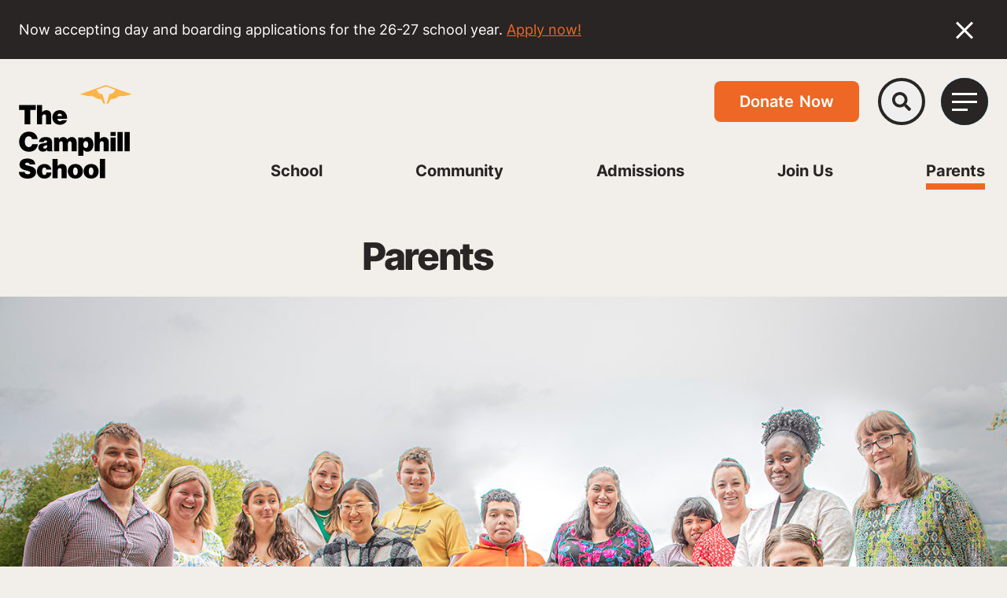

--- FILE ---
content_type: text/html; charset=UTF-8
request_url: https://camphillschool.org/parents/
body_size: 12939
content:
<!doctype html> <html lang="en-US"> <head> <meta charset="utf-8"> <meta name="viewport" content="width=device-width, initial-scale=1, shrink-to-fit=no"> <title>Parents - Camphill School</title> <link rel="apple-touch-icon" sizes="180x180" href="https://camphillschool.org/wp-content/themes/camphillschool/public/images/site-icon/apple-touch-icon.fdf802.png"> <link rel="icon" type="image/png" sizes="32x32" href="https://camphillschool.org/wp-content/themes/camphillschool/public/images/site-icon/favicon-32x32.7f6d47.png"> <link rel="icon" type="image/png" sizes="16x16" href="https://camphillschool.org/wp-content/themes/camphillschool/public/images/site-icon/favicon-16x16.f45bf8.png"> <link rel="manifest" href="https://camphillschool.org/wp-content/themes/camphillschool/public/images/site-icon/site.ce68b2.webmanifest"> <link rel="mask-icon" href="https://camphillschool.org/wp-content/themes/camphillschool/public/images/site-icon/safari-pinned-tab.2a7549.svg" color="#ffb548"> <link rel="shortcut icon" href="https://camphillschool.org/wp-content/themes/camphillschool/public/images/site-icon/favicon.12f4e8.ico"> <meta name="msapplication-TileColor" content="#292929"> <meta name="msapplication-config" content="https://camphillschool.org/wp-content/themes/camphillschool/public/images/site-icon/browserconfig.e15bc5.xml"> <meta name="theme-color" content="#ffffff"> <link rel="preload" href="https://camphillschool.org/wp-content/themes/camphillschool/public/css/app.c44fb1.css" as="style" /> <meta name="robots" content="max-snippet:-1,max-image-preview:large,max-video-preview:-1" /> <link rel="canonical" href="https://camphillschool.org/parents/" /> <meta name="description" content="Your child is everything to you — and at The Camphill School, family is at the core of who we are. Whether your child is a day or boarding student…" /> <meta property="og:type" content="website" /> <meta property="og:locale" content="en_US" /> <meta property="og:site_name" content="Camphill School" /> <meta property="og:title" content="Parents" /> <meta property="og:description" content="Your child is everything to you — and at The Camphill School, family is at the core of who we are. Whether your child is a day or boarding student, they are welcomed into an on-campus home that…" /> <meta property="og:url" content="https://camphillschool.org/parents/" /> <meta property="og:image" content="https://camphillschool.org/wp-content/uploads/2024/05/parents-spring-24.jpg" /> <meta property="og:image:width" content="1500" /> <meta property="og:image:height" content="1000" /> <meta name="twitter:card" content="summary_large_image" /> <meta name="twitter:title" content="Parents" /> <meta name="twitter:description" content="Your child is everything to you — and at The Camphill School, family is at the core of who we are. Whether your child is a day or boarding student, they are welcomed into an on-campus home that…" /> <meta name="twitter:image" content="https://camphillschool.org/wp-content/uploads/2024/05/parents-spring-24.jpg" /> <link rel="alternate" type="application/rss+xml" title="Camphill School &raquo; Feed" href="https://camphillschool.org/feed/" /> <link rel="alternate" type="text/calendar" title="Camphill School &raquo; iCal Feed" href="https://camphillschool.org/events/?ical=1" /> <style id='wp-img-auto-sizes-contain-inline-css'> img:is([sizes=auto i],[sizes^="auto," i]){contain-intrinsic-size:3000px 1500px} </style> <link rel="stylesheet" href="/wp-content/plugins/events-calendar-pro/build/css/tribe-events-pro-mini-calendar-block.css?ver=7.7.11"><style id='global-styles-inline-css'> :root{--wp--preset--aspect-ratio--square: 1;--wp--preset--aspect-ratio--4-3: 4/3;--wp--preset--aspect-ratio--3-4: 3/4;--wp--preset--aspect-ratio--3-2: 3/2;--wp--preset--aspect-ratio--2-3: 2/3;--wp--preset--aspect-ratio--16-9: 16/9;--wp--preset--aspect-ratio--9-16: 9/16;--wp--preset--color--black: #000000;--wp--preset--color--cyan-bluish-gray: #abb8c3;--wp--preset--color--white: #fff;--wp--preset--color--pale-pink: #f78da7;--wp--preset--color--vivid-red: #cf2e2e;--wp--preset--color--luminous-vivid-orange: #ff6900;--wp--preset--color--luminous-vivid-amber: #fcb900;--wp--preset--color--light-green-cyan: #7bdcb5;--wp--preset--color--vivid-green-cyan: #00d084;--wp--preset--color--pale-cyan-blue: #8ed1fc;--wp--preset--color--vivid-cyan-blue: #0693e3;--wp--preset--color--vivid-purple: #9b51e0;--wp--preset--color--charcoal: #222;--wp--preset--color--orange: #ef6724;--wp--preset--color--green: #739649;--wp--preset--color--blue: #6fcfeb;--wp--preset--color--yellow: #ffb548;--wp--preset--color--beige: #f1efd9;--wp--preset--gradient--vivid-cyan-blue-to-vivid-purple: linear-gradient(135deg,rgb(6,147,227) 0%,rgb(155,81,224) 100%);--wp--preset--gradient--light-green-cyan-to-vivid-green-cyan: linear-gradient(135deg,rgb(122,220,180) 0%,rgb(0,208,130) 100%);--wp--preset--gradient--luminous-vivid-amber-to-luminous-vivid-orange: linear-gradient(135deg,rgb(252,185,0) 0%,rgb(255,105,0) 100%);--wp--preset--gradient--luminous-vivid-orange-to-vivid-red: linear-gradient(135deg,rgb(255,105,0) 0%,rgb(207,46,46) 100%);--wp--preset--gradient--very-light-gray-to-cyan-bluish-gray: linear-gradient(135deg,rgb(238,238,238) 0%,rgb(169,184,195) 100%);--wp--preset--gradient--cool-to-warm-spectrum: linear-gradient(135deg,rgb(74,234,220) 0%,rgb(151,120,209) 20%,rgb(207,42,186) 40%,rgb(238,44,130) 60%,rgb(251,105,98) 80%,rgb(254,248,76) 100%);--wp--preset--gradient--blush-light-purple: linear-gradient(135deg,rgb(255,206,236) 0%,rgb(152,150,240) 100%);--wp--preset--gradient--blush-bordeaux: linear-gradient(135deg,rgb(254,205,165) 0%,rgb(254,45,45) 50%,rgb(107,0,62) 100%);--wp--preset--gradient--luminous-dusk: linear-gradient(135deg,rgb(255,203,112) 0%,rgb(199,81,192) 50%,rgb(65,88,208) 100%);--wp--preset--gradient--pale-ocean: linear-gradient(135deg,rgb(255,245,203) 0%,rgb(182,227,212) 50%,rgb(51,167,181) 100%);--wp--preset--gradient--electric-grass: linear-gradient(135deg,rgb(202,248,128) 0%,rgb(113,206,126) 100%);--wp--preset--gradient--midnight: linear-gradient(135deg,rgb(2,3,129) 0%,rgb(40,116,252) 100%);--wp--preset--font-size--small: 1.4rem;--wp--preset--font-size--medium: 20px;--wp--preset--font-size--large: 2.7rem;--wp--preset--font-size--x-large: 42px;--wp--preset--font-size--normal: 1.8rem;--wp--preset--font-size--xlarge: 3.6rem;--wp--preset--spacing--20: 0.44rem;--wp--preset--spacing--30: 0.67rem;--wp--preset--spacing--40: 1rem;--wp--preset--spacing--50: 1.5rem;--wp--preset--spacing--60: 2.25rem;--wp--preset--spacing--70: 3.38rem;--wp--preset--spacing--80: 5.06rem;--wp--preset--shadow--natural: 6px 6px 9px rgba(0, 0, 0, 0.2);--wp--preset--shadow--deep: 12px 12px 50px rgba(0, 0, 0, 0.4);--wp--preset--shadow--sharp: 6px 6px 0px rgba(0, 0, 0, 0.2);--wp--preset--shadow--outlined: 6px 6px 0px -3px rgb(255, 255, 255), 6px 6px rgb(0, 0, 0);--wp--preset--shadow--crisp: 6px 6px 0px rgb(0, 0, 0);}:root { --wp--style--global--content-size: 800px;--wp--style--global--wide-size: 1024px; }:where(body) { margin: 0; }.wp-site-blocks > .alignleft { float: left; margin-right: 2em; }.wp-site-blocks > .alignright { float: right; margin-left: 2em; }.wp-site-blocks > .aligncenter { justify-content: center; margin-left: auto; margin-right: auto; }:where(.is-layout-flex){gap: 0.5em;}:where(.is-layout-grid){gap: 0.5em;}.is-layout-flow > .alignleft{float: left;margin-inline-start: 0;margin-inline-end: 2em;}.is-layout-flow > .alignright{float: right;margin-inline-start: 2em;margin-inline-end: 0;}.is-layout-flow > .aligncenter{margin-left: auto !important;margin-right: auto !important;}.is-layout-constrained > .alignleft{float: left;margin-inline-start: 0;margin-inline-end: 2em;}.is-layout-constrained > .alignright{float: right;margin-inline-start: 2em;margin-inline-end: 0;}.is-layout-constrained > .aligncenter{margin-left: auto !important;margin-right: auto !important;}.is-layout-constrained > :where(:not(.alignleft):not(.alignright):not(.alignfull)){max-width: var(--wp--style--global--content-size);margin-left: auto !important;margin-right: auto !important;}.is-layout-constrained > .alignwide{max-width: var(--wp--style--global--wide-size);}body .is-layout-flex{display: flex;}.is-layout-flex{flex-wrap: wrap;align-items: center;}.is-layout-flex > :is(*, div){margin: 0;}body .is-layout-grid{display: grid;}.is-layout-grid > :is(*, div){margin: 0;}body{padding-top: 0px;padding-right: 0px;padding-bottom: 0px;padding-left: 0px;}a:where(:not(.wp-element-button)){text-decoration: underline;}:root :where(.wp-element-button, .wp-block-button__link){background-color: #32373c;border-width: 0;color: #fff;font-family: inherit;font-size: inherit;font-style: inherit;font-weight: inherit;letter-spacing: inherit;line-height: inherit;padding-top: calc(0.667em + 2px);padding-right: calc(1.333em + 2px);padding-bottom: calc(0.667em + 2px);padding-left: calc(1.333em + 2px);text-decoration: none;text-transform: inherit;}.has-black-color{color: var(--wp--preset--color--black) !important;}.has-cyan-bluish-gray-color{color: var(--wp--preset--color--cyan-bluish-gray) !important;}.has-white-color{color: var(--wp--preset--color--white) !important;}.has-pale-pink-color{color: var(--wp--preset--color--pale-pink) !important;}.has-vivid-red-color{color: var(--wp--preset--color--vivid-red) !important;}.has-luminous-vivid-orange-color{color: var(--wp--preset--color--luminous-vivid-orange) !important;}.has-luminous-vivid-amber-color{color: var(--wp--preset--color--luminous-vivid-amber) !important;}.has-light-green-cyan-color{color: var(--wp--preset--color--light-green-cyan) !important;}.has-vivid-green-cyan-color{color: var(--wp--preset--color--vivid-green-cyan) !important;}.has-pale-cyan-blue-color{color: var(--wp--preset--color--pale-cyan-blue) !important;}.has-vivid-cyan-blue-color{color: var(--wp--preset--color--vivid-cyan-blue) !important;}.has-vivid-purple-color{color: var(--wp--preset--color--vivid-purple) !important;}.has-charcoal-color{color: var(--wp--preset--color--charcoal) !important;}.has-orange-color{color: var(--wp--preset--color--orange) !important;}.has-green-color{color: var(--wp--preset--color--green) !important;}.has-blue-color{color: var(--wp--preset--color--blue) !important;}.has-yellow-color{color: var(--wp--preset--color--yellow) !important;}.has-beige-color{color: var(--wp--preset--color--beige) !important;}.has-black-background-color{background-color: var(--wp--preset--color--black) !important;}.has-cyan-bluish-gray-background-color{background-color: var(--wp--preset--color--cyan-bluish-gray) !important;}.has-white-background-color{background-color: var(--wp--preset--color--white) !important;}.has-pale-pink-background-color{background-color: var(--wp--preset--color--pale-pink) !important;}.has-vivid-red-background-color{background-color: var(--wp--preset--color--vivid-red) !important;}.has-luminous-vivid-orange-background-color{background-color: var(--wp--preset--color--luminous-vivid-orange) !important;}.has-luminous-vivid-amber-background-color{background-color: var(--wp--preset--color--luminous-vivid-amber) !important;}.has-light-green-cyan-background-color{background-color: var(--wp--preset--color--light-green-cyan) !important;}.has-vivid-green-cyan-background-color{background-color: var(--wp--preset--color--vivid-green-cyan) !important;}.has-pale-cyan-blue-background-color{background-color: var(--wp--preset--color--pale-cyan-blue) !important;}.has-vivid-cyan-blue-background-color{background-color: var(--wp--preset--color--vivid-cyan-blue) !important;}.has-vivid-purple-background-color{background-color: var(--wp--preset--color--vivid-purple) !important;}.has-charcoal-background-color{background-color: var(--wp--preset--color--charcoal) !important;}.has-orange-background-color{background-color: var(--wp--preset--color--orange) !important;}.has-green-background-color{background-color: var(--wp--preset--color--green) !important;}.has-blue-background-color{background-color: var(--wp--preset--color--blue) !important;}.has-yellow-background-color{background-color: var(--wp--preset--color--yellow) !important;}.has-beige-background-color{background-color: var(--wp--preset--color--beige) !important;}.has-black-border-color{border-color: var(--wp--preset--color--black) !important;}.has-cyan-bluish-gray-border-color{border-color: var(--wp--preset--color--cyan-bluish-gray) !important;}.has-white-border-color{border-color: var(--wp--preset--color--white) !important;}.has-pale-pink-border-color{border-color: var(--wp--preset--color--pale-pink) !important;}.has-vivid-red-border-color{border-color: var(--wp--preset--color--vivid-red) !important;}.has-luminous-vivid-orange-border-color{border-color: var(--wp--preset--color--luminous-vivid-orange) !important;}.has-luminous-vivid-amber-border-color{border-color: var(--wp--preset--color--luminous-vivid-amber) !important;}.has-light-green-cyan-border-color{border-color: var(--wp--preset--color--light-green-cyan) !important;}.has-vivid-green-cyan-border-color{border-color: var(--wp--preset--color--vivid-green-cyan) !important;}.has-pale-cyan-blue-border-color{border-color: var(--wp--preset--color--pale-cyan-blue) !important;}.has-vivid-cyan-blue-border-color{border-color: var(--wp--preset--color--vivid-cyan-blue) !important;}.has-vivid-purple-border-color{border-color: var(--wp--preset--color--vivid-purple) !important;}.has-charcoal-border-color{border-color: var(--wp--preset--color--charcoal) !important;}.has-orange-border-color{border-color: var(--wp--preset--color--orange) !important;}.has-green-border-color{border-color: var(--wp--preset--color--green) !important;}.has-blue-border-color{border-color: var(--wp--preset--color--blue) !important;}.has-yellow-border-color{border-color: var(--wp--preset--color--yellow) !important;}.has-beige-border-color{border-color: var(--wp--preset--color--beige) !important;}.has-vivid-cyan-blue-to-vivid-purple-gradient-background{background: var(--wp--preset--gradient--vivid-cyan-blue-to-vivid-purple) !important;}.has-light-green-cyan-to-vivid-green-cyan-gradient-background{background: var(--wp--preset--gradient--light-green-cyan-to-vivid-green-cyan) !important;}.has-luminous-vivid-amber-to-luminous-vivid-orange-gradient-background{background: var(--wp--preset--gradient--luminous-vivid-amber-to-luminous-vivid-orange) !important;}.has-luminous-vivid-orange-to-vivid-red-gradient-background{background: var(--wp--preset--gradient--luminous-vivid-orange-to-vivid-red) !important;}.has-very-light-gray-to-cyan-bluish-gray-gradient-background{background: var(--wp--preset--gradient--very-light-gray-to-cyan-bluish-gray) !important;}.has-cool-to-warm-spectrum-gradient-background{background: var(--wp--preset--gradient--cool-to-warm-spectrum) !important;}.has-blush-light-purple-gradient-background{background: var(--wp--preset--gradient--blush-light-purple) !important;}.has-blush-bordeaux-gradient-background{background: var(--wp--preset--gradient--blush-bordeaux) !important;}.has-luminous-dusk-gradient-background{background: var(--wp--preset--gradient--luminous-dusk) !important;}.has-pale-ocean-gradient-background{background: var(--wp--preset--gradient--pale-ocean) !important;}.has-electric-grass-gradient-background{background: var(--wp--preset--gradient--electric-grass) !important;}.has-midnight-gradient-background{background: var(--wp--preset--gradient--midnight) !important;}.has-small-font-size{font-size: var(--wp--preset--font-size--small) !important;}.has-medium-font-size{font-size: var(--wp--preset--font-size--medium) !important;}.has-large-font-size{font-size: var(--wp--preset--font-size--large) !important;}.has-x-large-font-size{font-size: var(--wp--preset--font-size--x-large) !important;}.has-normal-font-size{font-size: var(--wp--preset--font-size--normal) !important;}.has-xlarge-font-size{font-size: var(--wp--preset--font-size--xlarge) !important;} :where(.wp-block-post-template.is-layout-flex){gap: 1.25em;}:where(.wp-block-post-template.is-layout-grid){gap: 1.25em;} :where(.wp-block-term-template.is-layout-flex){gap: 1.25em;}:where(.wp-block-term-template.is-layout-grid){gap: 1.25em;} :where(.wp-block-columns.is-layout-flex){gap: 2em;}:where(.wp-block-columns.is-layout-grid){gap: 2em;} :root :where(.wp-block-pullquote){font-size: 1.5em;line-height: 1.6;} </style> <link rel="stylesheet" href="/wp-content/themes/camphillschool/public/css/app.c44fb1.css"> <script async src="https://www.googletagmanager.com/gtag/js?id=G-RN9QKXHTGW"></script> <script> window.dataLayer = window.dataLayer || []; function gtag(){dataLayer.push(arguments);} gtag('js', new Date()); gtag('config', 'G-RN9QKXHTGW'); </script> <script>(function(w,d,s,l,i){w[l]=w[l]||[];w[l].push({'gtm.start': new Date().getTime(),event:'gtm.js'});var f=d.getElementsByTagName(s)[0], j=d.createElement(s),dl=l!='dataLayer'?'&l='+l:'';j.async=true;j.src= 'https://www.googletagmanager.com/gtm.js?id='+i+dl;f.parentNode.insertBefore(j,f); })(window,document,'script','dataLayer','GTM-TDWL4MLW');</script> <meta name="tec-api-version" content="v1"><meta name="tec-api-origin" content="https://camphillschool.org"><link rel="alternate" href="https://camphillschool.org/wp-json/tribe/events/v1/" /> </head> <body class="wp-singular page page-id-11 page-parent wp-embed-responsive wp-theme-camphillschool tribe-no-js parents"> <div class="l-app" id="app"> <header class="l-app__header"> <div class="l-header js-header"> <div class="l-header__banner js-header__banner"> <div class="l-announcement js-announcement" id="announcement-1761760497"> <div class="l-announcement__wrap o-wrap"> <div class="l-announcement__content"> <h2 class="l-announcement__title"> Announcement </h2> <p class="l-announcement__message"> Now accepting day and boarding applications for the 26-27 school year. <a href="https://camphillschool.org/admissions/">Apply now!</a> &nbsp; </p> </div> <div class="l-announcement__close"> <div class="l-announcement__icon js-announcement__dismiss" aria-label="Dismiss"> <div class="c-burger is-expanded"> <div class="c-burger__label sr-only"> Open Navigation </div> <div class="c-burger__ingredient c-burger__top-bun" aria-hidden="true"></div> <div class="c-burger__ingredient c-burger__patty" aria-hidden="true"></div> <div class="c-burger__ingredient c-burger__bottom-bun" aria-hidden="true"></div> </div> </div> </div> </div> </div> </div> <div class="l-header__wrap o-wrap"> <div class="l-header__brand js-header__brand"> <div class="l-brand"> <a class="l-brand__link" href="https://camphillschool.org/" rel="home" aria-label="The Camphill School"> <svg class="l-brand__logo" xmlns="http://www.w3.org/2000/svg" viewBox="0 0 261.789 216.244" width="240"> <g class="c-logo"> <g class="c-logo__type"> <path class="st0" d="M0.562,46.467h38.336v11.077H26.14v33.42H13.134v-33.42H0.562V46.467z"/> <path class="st0" d="M53.706,62.834h0.186c2.364-2.738,5.226-4.606,9.646-4.606c7.343,0,11.14,4.918,11.14,12.2v20.537H62.915 V73.29c0-3.299-1.368-5.477-4.417-5.477c-2.987,0-4.792,2.615-4.792,6.037v17.114H41.944V46.467h11.763V62.834z"/> <path class="st0" d="M77.354,75.032c0-9.583,6.906-16.865,16.928-16.865c4.979,0,8.772,1.617,11.698,4.295 c3.858,3.546,5.663,9.209,5.538,15.495H88.866c0.684,3.671,2.676,5.913,6.222,5.913c2.056,0,3.549-0.809,4.42-2.366h11.39 c-0.684,2.864-2.926,5.663-6.039,7.654c-2.923,1.868-6.097,2.677-10.144,2.677C84.324,91.836,77.354,84.741,77.354,75.032z M88.866,71.733h10.953c-0.498-3.548-2.489-5.663-5.29-5.663C91.294,66.07,89.489,68.248,88.866,71.733z"/> <path class="st0" d="M0.562,130.982c0-13.317,9.148-23.214,22.53-23.214c4.853,0,9.209,1.245,12.447,3.485 c4.603,3.174,7.279,8.152,7.841,13.815H30.37c-0.308-3.485-3.235-6.594-7.468-6.594c-6.161,0-9.148,5.226-9.148,12.508 c0,7.282,3.485,12.508,9.273,12.508c4.545,0,7.282-2.987,7.719-6.97h13.131c-0.373,4.918-2.615,9.273-5.788,12.322 c-3.797,3.675-8.525,5.29-14.997,5.29C9.524,154.132,0.562,144.3,0.562,130.982z"/> <path class="st0" d="M65.344,149.59h-0.125c-2.114,2.926-5.477,4.295-9.582,4.295c-6.1,0-10.581-3.299-10.581-9.521 c0-7.035,5.412-9.087,11.512-9.771c6.723-0.748,8.528-1.558,8.528-3.549c0-1.741-0.809-3.048-3.363-3.048 c-2.55,0-3.858,1.494-4.169,3.797h-11.14c0.251-6.286,5.104-11.451,15.062-11.451c4.853,0,7.966,0.62,10.391,2.117 c3.299,2.053,4.918,5.287,4.918,9.521v15.868c0,2.679,0.186,4.108,1.182,4.731v0.498H66.401 C65.967,152.33,65.594,151.334,65.344,149.59z M65.405,141.563v-2.801c-1.118,0.559-2.55,1.057-4.542,1.494 c-3.424,0.745-4.481,1.741-4.481,3.607c0,2.117,1.744,3.051,3.671,3.051C62.793,146.914,65.405,145.36,65.405,141.563z"/> <path class="st0" d="M81.273,121.336h11.201v4.728h0.19c2.239-3.671,5.287-5.724,10.08-5.724c4.234,0,7.407,2.053,9.026,5.538 h0.186c2.737-4.23,6.286-5.538,10.391-5.538c7.78,0,11.143,5.477,11.143,12.758v19.976h-11.763v-17.798 c0-3.238-1.06-5.355-4.047-5.355c-2.923,0-4.417,2.615-4.417,6.039v17.114h-11.763v-17.798c0-3.238-1.06-5.355-4.047-5.355 c-2.923,0-4.417,2.615-4.417,6.039v17.114H81.273V121.336z"/> <path class="st0" d="M137.465,121.336h11.204v3.732h0.186c2.303-2.987,5.538-4.728,9.896-4.728c8.525,0,13.443,7.59,13.443,16.803 c0,10.394-5.477,16.989-13.941,16.989c-3.797,0-6.723-1.429-8.84-4.044h-0.186v13.504h-11.763V121.336z M160.245,137.641 c0-4.854-1.992-7.905-5.477-7.905c-3.61,0-5.975,3.363-5.975,7.905c0,4.606,2.364,7.841,5.975,7.841 C158.254,145.482,160.245,142.494,160.245,137.641z"/> <path class="st0" d="M186.877,124.943h0.186c2.364-2.737,5.226-4.603,9.646-4.603c7.343,0,11.14,4.915,11.14,12.196v20.538h-11.763 v-17.673c0-3.299-1.368-5.48-4.417-5.48c-2.987,0-4.792,2.615-4.792,6.039v17.114h-11.763v-44.497h11.763V124.943z"/> <path class="st0" d="M211.829,108.578h11.763v8.901h-11.763V108.578z M211.829,121.336h11.763v31.739h-11.763V121.336z"/> <path class="st0" d="M227.822,108.578h12.074v44.497h-12.074V108.578z"/> <path class="st0" d="M244.126,108.578h12.074v44.497h-12.074V108.578z"/> <path class="st0" d="M0,201h13.321c0.434,3.546,3.174,5.226,7.468,5.226c2.55,0,5.663-0.996,5.663-3.671 c0-2.676-2.987-3.36-8.464-4.731c-7.468-1.866-16.494-4.417-16.494-13.876c0-10.208,8.342-14.066,18.36-14.066 c9.212,0,17.676,3.858,17.863,13.568H24.833c-0.373-2.428-2.117-3.983-5.663-3.983c-2.862,0-4.853,1.307-4.853,3.109 c0,2.615,3.797,2.987,10.455,4.606c7.468,1.805,14.936,4.731,14.936,14.191c0,9.707-8.65,14.872-19.17,14.872 C8.962,216.244,0.19,211.265,0,201z"/> <path class="st0" d="M41.693,199.381c0-9.646,6.97-16.867,17.426-16.867c8.962,0,14.936,5.29,15.746,12.697H63.539 c-0.623-2.865-1.992-4.481-4.545-4.481c-3.607,0-5.351,3.299-5.351,8.65c0,5.29,1.866,8.525,5.477,8.525 c2.862,0,4.295-1.927,4.606-5.538h11.326c0,7.841-6.411,13.815-15.932,13.815C48.663,216.183,41.693,209.027,41.693,199.381z"/> <path class="st0" d="M89.55,187.059h0.186c2.364-2.74,5.226-4.606,9.646-4.606c7.343,0,11.14,4.915,11.14,12.196v20.538H98.759 v-17.676c0-3.296-1.368-5.473-4.417-5.473c-2.987,0-4.792,2.611-4.792,6.036v17.114H77.788V170.69H89.55V187.059z"/> <path class="st0" d="M113.195,199.381c0-9.646,6.845-16.867,17.426-16.867s17.3,7.221,17.3,16.867s-6.72,16.803-17.3,16.803 S113.195,209.027,113.195,199.381z M135.972,199.381c0-5.351-1.866-8.962-5.477-8.962c-3.607,0-5.351,3.61-5.351,8.962 s1.744,8.962,5.351,8.962C134.105,208.342,135.972,204.732,135.972,199.381z"/> <path class="st0" d="M149.536,199.381c0-9.646,6.845-16.867,17.426-16.867c10.581,0,17.3,7.221,17.3,16.867 s-6.72,16.803-17.3,16.803C156.381,216.183,149.536,209.027,149.536,199.381z M172.313,199.381c0-5.351-1.866-8.962-5.477-8.962 c-3.607,0-5.351,3.61-5.351,8.962s1.744,8.962,5.351,8.962C170.447,208.342,172.313,204.732,172.313,199.381z"/> <path class="st0" d="M187.185,170.69h12.074v44.497h-12.074V170.69z"/> </g> <path class="c-logo__mark st1" id="Mark" d="M201.145,3.369l21.658,7.941l-6.497,8.422l-1.444,0.483l-5.775,0.721l-6.497,23.342l5.054-2.406 l3.849-8.181l12.272-2.887l5.777-3.852c0,0,5.535-1.685,6.979-1.443c1.442,0.24,7.22,0.24,7.22,0.24l4.331-1.685l5.774-0.481 l3.61-1.444l4.333-0.483L200.903,0l-60.416,21.658l4.331,0.483l3.61,1.444l5.775,0.481l4.331,1.685c0,0,5.775,0,7.22-0.24 c1.444-0.242,6.979,1.443,6.979,1.443l5.775,3.852l12.274,2.887l3.849,8.181l5.054,2.406l-6.497-23.342l-5.777-0.721l-1.443-0.483 l-6.499-8.422L201.145,3.369z"/> </g> </svg> </a> </div> </div> <a class="screen-reader-shortcut" href="#content" title="Skip to content"> Skip to content </a> <div class="l-header__nav js-nav-container"> <div class="l-nav"> <div class="l-nav__bg"></div> <div class="l-nav__actuator js-nav__actuator"> <div class="c-burger l-nav__burger"> <div class="c-burger__label sr-only"> Open Navigation </div> <div class="c-burger__ingredient c-burger__top-bun" aria-hidden="true"></div> <div class="c-burger__ingredient c-burger__patty" aria-hidden="true"></div> <div class="c-burger__ingredient c-burger__bottom-bun" aria-hidden="true"></div> </div> </div> <div class="l-nav__panel o-wrap js-header__panel"> <div class="l-nav__outer"> <div class="l-nav__inner"> <ul class="l-nav__menu l-nav__menu--primary"> <li class="l-nav__item"> <a class="l-nav__link" href="https://camphillschool.org/school/"> School </a> </li> <li class="l-nav__item"> <a class="l-nav__link" href="https://camphillschool.org/community/"> Community </a> </li> <li class="l-nav__item"> <a class="l-nav__link" href="https://camphillschool.org/admissions/"> Admissions </a> </li> <li class="l-nav__item"> <a class="l-nav__link" href="https://camphillschool.org/join-us/"> Join Us </a> </li> <li class="l-nav__item"> <a class="l-nav__link" href="https://camphillschool.org/parents/"> Parents </a> </li> </ul> <ul class="l-nav__menu l-nav__menu--secondary"> <li class="l-nav__item"> <a class="l-nav__link" href="https://camphillschool.org/news/"> News & Stories </a> </li> <li class="l-nav__item"> <a class="l-nav__link" href="https://camphillschool.org/media/"> Media </a> </li> <li class="l-nav__item"> <a class="l-nav__link" href="https://camphillschool.org/about/"> About Us </a> </li> <li class="l-nav__item"> <a class="l-nav__link" href="https://camphillschool.org/contact/"> Contact </a> </li> <li class="l-nav__item"> <a class="l-nav__link" href="https://camphillschool.org/ways-to-give/"> Ways to Give </a> </li> <li class="l-nav__item"> <a class="l-nav__link" href="https://camphillschool.org/capital-campaign/"> Capital Campaign </a> </li> </ul> </div> </div> </div> </div> </div> <div class="l-header__search"> <button class="l-search js-search__trigger"> <svg class="l-search__icon" aria-hidden="true" focusable="false" role="img" xmlns="http://www.w3.org/2000/svg" viewBox="0 0 512 512"> <path fill="currentColor" d="M505 442.7L405.3 343c-4.5-4.5-10.6-7-17-7H372c27.6-35.3 44-79.7 44-128C416 93.1 322.9 0 208 0S0 93.1 0 208s93.1 208 208 208c48.3 0 92.7-16.4 128-44v16.3c0 6.4 2.5 12.5 7 17l99.7 99.7c9.4 9.4 24.6 9.4 33.9 0l28.3-28.3c9.4-9.4 9.4-24.6.1-34zM208 336c-70.7 0-128-57.2-128-128 0-70.7 57.2-128 128-128 70.7 0 128 57.2 128 128 0 70.7-57.2 128-128 128z"></path> </svg></button> </div> <div class="l-header__donate"> <div class="l-donate"> <a class="l-donate__button c-button" href="https://camphillschool.org/donate/"> <span class="l-donate__word l-donate__word--1"> Donate </span> <span class="l-donate__word l-donate__word--2"> Now </span> </a> </div> </div> <div class="l-header__areas"> <div class="l-areas"> <ul class="l-areas__menu"> <li class="l-areas__item l-areas__item--school"> <a class="l-areas__link" href="https://camphillschool.org/school/"> <span class="l-areas__text"> School </span> </a> </li> <li class="l-areas__item l-areas__item--community"> <a class="l-areas__link" href="https://camphillschool.org/community/"> <span class="l-areas__text"> Community </span> </a> </li> <li class="l-areas__item l-areas__item--admissions"> <a class="l-areas__link" href="https://camphillschool.org/admissions/"> <span class="l-areas__text"> Admissions </span> </a> </li> <li class="l-areas__item l-areas__item--join-us"> <a class="l-areas__link" href="https://camphillschool.org/join-us/"> <span class="l-areas__text"> Join Us </span> </a> </li> <li class="l-areas__item l-areas__item--parents is-active"> <a class="l-areas__link" href="https://camphillschool.org/parents/"> <span class="l-areas__text"> Parents </span> </a> </li> </ul> </div> </div> </div> </div> </header> <div class="l-app__body" role="document"> <div class="l-body o-wrap"> <hr class="u-hidden"> <main class="l-content" id="content" tabindex="-1"> <header class="c-page-header alignwide"> <h2 class="c-page-header__title"> <span class="c-page-header__container"> <span class="c-page-header__display"> Parents </span> </span> <span class="c-page-header__reference" aria-hidden="true"> Parents </span> </h2> </header> <div class="c-hero alignfull"> <img width="1500" height="1000" src="https://camphillschool.org/wp-content/uploads/2024/05/parents-spring-24.jpg" class="c-hero__image" alt="" decoding="async" loading="lazy" srcset="/wp-content/uploads/2024/05/parents-spring-24.jpg 1500w, /wp-content/uploads/2024/05/parents-spring-24-300x200.jpg 300w, /wp-content/uploads/2024/05/parents-spring-24-1024x683.jpg 1024w, /wp-content/uploads/2024/05/parents-spring-24-768x512.jpg 768w, /wp-content/uploads/2024/05/parents-spring-24-608x405.jpg 608w, /wp-content/uploads/2024/05/parents-spring-24-540x360.jpg 540w, /wp-content/uploads/2024/05/parents-spring-24-405x270.jpg 405w" sizes="auto, (max-width: 1500px) 100vw, 1500px" /> </div> <div class="o-prose"> <p>Your child is everything to you —&nbsp;and at The Camphill School, family is at the core of who we&nbsp;are. Whether your child is a day or boarding student, they are welcomed into an on-campus&nbsp;home that provides consistency, meaningful relationships with peers,&nbsp;house parents, and&nbsp;<a href="https://camphillschool.org/join-us/volunteers/" data-type="page" data-id="24">live-in volunteers</a>. Each class also develops deep bonds. Teachers remain with the class from first through eighth grade with a new teacher taking over for their high school years. This allows for a deep connection and understanding to form between the student, their parents, and their teacher and provides an unmatched consistency through the years.</p> <p>Explore this website further to learn about what other&nbsp;<a href="https://camphillschool.org/community/parent-stories/">parents’ experiences</a>&nbsp;have been as well&nbsp;as for information on&nbsp;<a href="https://camphillschool.org/admissions/" data-type="page" data-id="10">admissions</a>,&nbsp;<a href="https://camphillschool.org/school/">Waldorf curriculum</a>, and the social aspects of students’ lives&nbsp;at The Camphill School.</p> <p>For parents of students currently enrolled at The Camphill School, please join our Facebook group,&nbsp;<a href="https://www.facebook.com/groups/thecamphillschoolparents">Parent C.O.N.N.E.C.T</a>.</p> <div class="wp-block-buttons is-layout-flex wp-block-buttons-is-layout-flex"> <div class="wp-block-button"><a class="wp-block-button__link wp-element-button" href="https://camphillschool.org/events/category/students/">Calendar of Events</a></div> <div class="wp-block-button"><a class="wp-block-button__link wp-element-button" href="https://camphillschool.org/wp-content/uploads/2025/07/2025-2026-School-Program-Calendar.pdf" target="_blank" rel="noreferrer noopener">Printable Student Calendar</a></div> </div> </div> </main> </div> </div> <footer class="l-app__footer"> <div class="l-footer"> <hr class="u-hidden"> <div class="l-footer__colophon o-wrap"> <div class="l-footer__enroll l-footer__cell"> <div class="l-enroll"> <svg class="l-enroll__icon" xmlns="http://www.w3.org/2000/svg" viewBox="0 0 70.523 79.664" height="32"> <path d="M50.806,4v40.404h15.715l-31.26,31.26L4,44.404h15.715V4H50.806 M66.521,44.404h0.005 M50.806,0H19.715 c-2.209,0-4,1.791-4,4v36.404H4c-1.618,0-3.076,0.975-3.696,2.469c-0.619,1.495-0.277,3.215,0.867,4.359l31.26,31.26 c0.781,0.781,1.805,1.172,2.828,1.172s2.047-0.391,2.828-1.172L69.291,47.29c0.759-0.728,1.232-1.752,1.232-2.887 c0-2.209-1.788-4-3.997-4h-0.005H54.806V4C54.806,1.791,53.015,0,50.806,0L50.806,0z"/> </svg> <a class="l-enroll__button c-button" href="https://camphillschool.org/admissions/apply/"> Enroll Your Child </a> </div> </div> <div class="l-footer__partners l-footer__cell"> <div class="l-partners"> <div class="l-partners__logos"> <img class="l-partners__logo" srcset="https://camphillschool.org/wp-content/themes/camphillschool/public/images/partners/wecan@2x.e0e616.png 2x" src="https://camphillschool.org/wp-content/themes/camphillschool/public/images/partners/wecan.49b148.png" width="109" height="45" alt="Waldorf Early Childhood Association of North America" > <img class="l-partners__logo" srcset="https://camphillschool.org/wp-content/themes/camphillschool/public/images/partners/awsna@2x.f44bad.png 2x" src="https://camphillschool.org/wp-content/themes/camphillschool/public/images/partners/awsna.f3bc53.png" width="89" height="57" alt="Association of Waldorf Schools of North America" > <img class="l-partners__logo" srcset="https://camphillschool.org/wp-content/themes/camphillschool/public/images/partners/msa-cess@2x.c44cc1.png 2x" src="https://camphillschool.org/wp-content/themes/camphillschool/public/images/partners/msa-cess.9c60c5.png" width="76" height="39" alt="Middle States Association of Colleges and Schools" > </div> <p class="l-partners__text"> </p> </div> </div> <div class="l-footer__synopsis l-footer__cell"> <div class="l-synopsis"> <svg class="l-synopsis__initialism" xmlns="http://www.w3.org/2000/svg" viewBox="0 0 263.347 210.585" width="96"> <g class="c-logo c-logo--initialism"> <path class="c-logo__mark st1" d="M167.68,4.908l31.548,11.568l-9.464,12.268l-2.104,0.703l-8.413,1.051L169.784,64.5l7.362-3.505l5.606-11.918 l17.877-4.205l8.416-5.611c0,0,8.063-2.454,10.167-2.101c2.101,0.35,10.517,0.35,10.517,0.35l6.309-2.454l8.41-0.7l5.258-2.104 l6.312-0.703L167.327,0L79.321,31.548l6.309,0.703l5.258,2.104l8.413,0.7l6.309,2.454c0,0,8.413,0,10.517-0.35 c2.104-0.353,10.167,2.101,10.167,2.101l8.413,5.611l17.879,4.205l5.606,11.918l7.362,3.505l-9.464-34.002l-8.416-1.051 l-2.101-0.703l-9.466-12.268L167.68,4.908z"/> <g class="c-logo__type"> <path class="st0" d="M0,113.801h12.119V83.5h33.974v30.301H63.91v20.938H46.093v38.017c0,9.367,6.611,9.55,17.448,8.815V207.1 c-5.325,1.282-10.837,2.199-17.078,2.199c-22.773,0-34.344-6.424-34.344-28.832v-45.728H0V113.801z"/> <path class="st0" d="M69.052,160.815c0-28.462,20.569-49.766,51.422-49.766c26.446,0,44.076,15.609,46.462,37.465H133.51 c-1.834-8.45-5.877-13.223-13.405-13.223c-10.649,0-15.792,9.732-15.792,25.524c0,15.614,5.507,25.164,16.161,25.164 c8.446,0,12.671-5.694,13.588-16.348h33.427c0,23.142-18.917,40.773-47.014,40.773C89.621,210.403,69.052,189.282,69.052,160.815z "/> <path class="st0" d="M170.053,177.164h33.244c0.547,7.711,5.325,12.306,14.14,12.306c6.794,0,11.936-2.391,11.936-8.085 c0-7.711-10.837-8.628-22.955-10.467c-15.796-2.386-33.974-6.611-33.974-30.119c0-19.282,19.647-29.936,42.607-29.936 c28.462,0,43.341,10.654,44.623,29.019h-32.687c-0.917-6.981-6.059-8.45-11.754-8.45c-5.142,0-9.919,2.021-9.919,6.799 c0,5.325,8.633,6.424,19.287,7.893c17.078,2.391,38.747,6.246,38.747,32.322c0,22.408-20.382,32.14-46.093,32.14 C189.522,210.585,170.24,198.649,170.053,177.164z"/> </g> </g> </svg> <p class="l-synopsis__text"> The Camphill School consists of The Children’s Village, Early Learning Center and School at Beaver Run, and The Transition Program at Beaver Farm. </p> </div> </div> <div class="l-footer__contact l-footer__cell"> <div class="l-contact"> <div class="l-contact__location"> <div class="l-contact__address"> 1784 Fairview Road </div> <span class="l-contact__city"> Glenmoore, </span> <span class="l-contact__state"> PA </span> <span class="l-contact__zip"> 19343 </span> </div> <div class="l-contact__phone"> Phone: <a href="tel:+16104699236"> (610) 469-9236 </a> </div> <div class="l-contact__fax"> Fax: (610) 469-9758 </div> <a class="l-contact__email" href="mailto:information@camphillschool.org"> information@camphillschool.org </a> <div class="l-contact__ein"> EIN: 23-1443766 </div> </div> </div> <div class="l-footer__subscribe l-footer__cell"> <div class="l-subscribe"> <h3 class="l-subscribe__title"> Subscribe to our newsletter </h3> <form class="l-subscribe__form" action="//camphillspecialschool.us3.list-manage.com/subscribe/post?u=baff6c3238f24f578a6c2ccdb&amp;id=52a5b8987a" method="post" target="_blank" > <label for="subscribe-email" class="sr-only"> Email Address: </label> <input class="l-subscribe__field" id="subscribe-email" type="email" name="EMAIL" placeholder="My email is..."> <button class="l-subscribe__button" type="submit"> Go </button> <div style="position: absolute; left: -5000px;"> <input type="text" name="b_baff6c3238f24f578a6c2ccdb_52a5b8987a" tabindex="-1" value="" aria-hidden="true"> </div> </form> </div> </div> <div class="l-footer__social l-footer__cell"> <div class="l-social"> <h3 class="l-social__title"> Stay connected </h3> <ul class="c-social l-social__networks"> <li class="c-social__network"> <a class="c-social__link c-social__link--facebook" href="https://www.facebook.com/thecamphillschool" title="Like us on Facebook" > <svg class="c-social__icon c-social__icon--facebook" xmlns="http://www.w3.org/2000/svg" viewBox="0 0 264 512" height="32"><path d="M76.7 512V283H0v-91h76.7v-71.7C76.7 42.4 124.3 0 193.8 0c33.3 0 61.9 2.5 70.2 3.6V85h-48.2c-37.8 0-45.1 18-45.1 44.3V192H256l-11.7 91h-73.6v229"/></svg> </a> </li> <li class="c-social__network"> <a class="c-social__link c-social__link--instagram" href="https://www.instagram.com/thecamphillschool" title="Follow us on Instagram" > <svg class="c-social__icon c-social__icon--instagram" xmlns="http://www.w3.org/2000/svg" viewBox="0 0 448 512" height="32"><path d="M224.1 141c-63.6 0-114.9 51.3-114.9 114.9s51.3 114.9 114.9 114.9S339 319.5 339 255.9 287.7 141 224.1 141zm0 189.6c-41.1 0-74.7-33.5-74.7-74.7s33.5-74.7 74.7-74.7 74.7 33.5 74.7 74.7-33.6 74.7-74.7 74.7zm146.4-194.3c0 14.9-12 26.8-26.8 26.8-14.9 0-26.8-12-26.8-26.8s12-26.8 26.8-26.8 26.8 12 26.8 26.8zm76.1 27.2c-1.7-35.9-9.9-67.7-36.2-93.9-26.2-26.2-58-34.4-93.9-36.2-37-2.1-147.9-2.1-184.9 0-35.8 1.7-67.6 9.9-93.9 36.1s-34.4 58-36.2 93.9c-2.1 37-2.1 147.9 0 184.9 1.7 35.9 9.9 67.7 36.2 93.9s58 34.4 93.9 36.2c37 2.1 147.9 2.1 184.9 0 35.9-1.7 67.7-9.9 93.9-36.2 26.2-26.2 34.4-58 36.2-93.9 2.1-37 2.1-147.8 0-184.8zM398.8 388c-7.8 19.6-22.9 34.7-42.6 42.6-29.5 11.7-99.5 9-132.1 9s-102.7 2.6-132.1-9c-19.6-7.8-34.7-22.9-42.6-42.6-11.7-29.5-9-99.5-9-132.1s-2.6-102.7 9-132.1c7.8-19.6 22.9-34.7 42.6-42.6 29.5-11.7 99.5-9 132.1-9s102.7-2.6 132.1 9c19.6 7.8 34.7 22.9 42.6 42.6 11.7 29.5 9 99.5 9 132.1s2.7 102.7-9 132.1z"/></svg> </a> </li> <li class="c-social__network"> <a class="c-social__link c-social__link--linkedin" href="https://www.linkedin.com/school/thecamphillschool/" title="Connect on LinkedIn" > <svg class="c-social__icon c-social__icon--linkedin" xmlns="http://www.w3.org/2000/svg" viewBox="0 0 448 512" height="32"><path d="M100.3 480H7.4V180.9h92.9V480zM53.8 140.1C24.1 140.1 0 115.5 0 85.8 0 56.1 24.1 32 53.8 32c29.7 0 53.8 24.1 53.8 53.8 0 29.7-24.1 54.3-53.8 54.3zM448 480h-92.7V334.4c0-34.7-.7-79.2-48.3-79.2-48.3 0-55.7 37.7-55.7 76.7V480h-92.8V180.9h89.1v40.8h1.3c12.4-23.5 42.7-48.3 87.9-48.3 94 0 111.3 61.9 111.3 142.3V480z"/></svg> </a> </li> <li class="c-social__network"> <a class="c-social__link c-social__link--youtube" href="https://www.youtube.com/thecamphillschool" title="Play our videos on YouTube" > <svg class="c-social__icon c-social__icon--youtube" xmlns="http://www.w3.org/2000/svg" viewBox="0 0 576 512" height="32" aria-hidden="true"><path d="M549.655 124.083c-6.281-23.65-24.787-42.276-48.284-48.597C458.781 64 288 64 288 64S117.22 64 74.629 75.486c-23.497 6.322-42.003 24.947-48.284 48.597-11.412 42.867-11.412 132.305-11.412 132.305s0 89.438 11.412 132.305c6.281 23.65 24.787 41.5 48.284 47.821C117.22 448 288 448 288 448s170.78 0 213.371-11.486c23.497-6.321 42.003-24.171 48.284-47.821 11.412-42.867 11.412-132.305 11.412-132.305s0-89.438-11.412-132.305zm-317.51 213.508V175.185l142.739 81.205-142.739 81.201z"/></svg> </a> </li> </ul> </div> </div> <div class="l-footer__equality l-footer__cell"> <div class="l-equality"> <div class="l-equality__statement"> The Camphill School does not discriminate on the basis of race, age, color, creed, gender, sexual orientation, national or ethnic origin, or disability. </div> </div> </div> </div> <div class="l-footer__legal l-footer__cell"> <div class="l-legal o-wrap"> <p class="l-legal__copyright whitespace-nowrap"> &copy; 2026 The Camphill School </p> <ul class="l-legal__links"> <li class="l-legal__item"> <a class="l-legal__link" href="https://camphillschool.org/contact/"> Contact </a> </li> <li class="l-legal__item"> <a class="l-legal__link" href="https://camphillschool.org/terms/"> Terms &#038; Conditions </a> </li> </ul> </div> </div> </div> </footer> <div class="l-app__cellar"> <div class="l-search-panel js-search__panel"> <div class="l-search-panel__wrap"> <form class="l-search-panel__form js-search__form" method="get" action="https://camphillschool.org/" role="search" > <label class="l-search-panel__label" for="search"> Search our website: </label> <input class="l-search-panel__field js-search__field" id="search" name="s" type="text" value="" placeholder="Search our site..." > <button class="l-search-panel__button"> <svg class="l-search__icon" aria-hidden="true" focusable="false" role="img" xmlns="http://www.w3.org/2000/svg" viewBox="0 0 512 512"> <path fill="currentColor" d="M505 442.7L405.3 343c-4.5-4.5-10.6-7-17-7H372c27.6-35.3 44-79.7 44-128C416 93.1 322.9 0 208 0S0 93.1 0 208s93.1 208 208 208c48.3 0 92.7-16.4 128-44v16.3c0 6.4 2.5 12.5 7 17l99.7 99.7c9.4 9.4 24.6 9.4 33.9 0l28.3-28.3c9.4-9.4 9.4-24.6.1-34zM208 336c-70.7 0-128-57.2-128-128 0-70.7 57.2-128 128-128 70.7 0 128 57.2 128 128 0 70.7-57.2 128-128 128z"></path> </svg> </button> </form> </div> </div> </div> </div> <noscript><iframe src="https://www.googletagmanager.com/ns.html?id=GTM-TDWL4MLW" height="0" width="0" style="display:none;visibility:hidden"></iframe></noscript> <script type="speculationrules"> {"prefetch":[{"source":"document","where":{"and":[{"href_matches":"var tribe_l10n_datatables = {"aria":{"sort_ascending":": activate to sort column ascending","sort_descending":": activate to sort column descending"},"length_menu":"Show _MENU_ entries","empty_table":"No data available in table","info":"Showing _START_ to _END_ of _TOTAL_ entries","info_empty":"Showing 0 to 0 of 0 entries","info_filtered":"(filtered from _MAX_ total entries)","zero_records":"No matching records found","search":"Search:","all_selected_text":"All items on this page were selected. ","select_all_link":"Select all pages","clear_selection":"Clear Selection.","pagination":{"all":"All","next":"Next","previous":"Previous"},"select":{"rows":{"0":"","_":": Selected %d rows","1":": Selected 1 row"}},"datepicker":{"dayNames":["Sunday","Monday","Tuesday","Wednesday","Thursday","Friday","Saturday"],"dayNamesShort":["Sun","Mon","Tue","Wed","Thu","Fri","Sat"],"dayNamesMin":["S","M","T","W","T","F","S"],"monthNames":["January","February","March","April","May","June","July","August","September","October","November","December"],"monthNamesShort":["January","February","March","April","May","June","July","August","September","October","November","December"],"monthNamesMin":["Jan","Feb","Mar","Apr","May","Jun","Jul","Aug","Sep","Oct","Nov","Dec"],"nextText":"Next","prevText":"Prev","currentText":"Today","closeText":"Done","today":"Today","clear":"Clear"}}; </script><script src="/wp-content/plugins/the-events-calendar/common/build/js/user-agent.js?ver=da75d0bdea6dde3898df"></script><script id="app/0-js-extra"> var themeVars = {"googleMapsApiKey":"AIzaSyD5cWdPKZBXBqtGXe0ubvVLC-Z8gSQgfGU"}; </script> <script> (()=>{"use strict";var e,r={},o={};function t(e){var a=o[e];if(void 0!==a)return a.exports;var l=o[e]={exports:{}};return r[e].call(l.exports,l,l.exports,t),l.exports}t.m=r,e=[],t.O=(r,o,a,l)=>{if(!o){var n=1/0;for(c=0;c<e.length;c++){for(var[o,a,l]=e[c],s=!0,i=0;i<o.length;i++)(!1&l||n>=l)&&Object.keys(t.O).every((e=>t.O[e](o[i])))?o.splice(i--,1):(s=!1,l<n&&(n=l));if(s){e.splice(c--,1);var p=a();void 0!==p&&(r=p)}}return r}l=l||0;for(var c=e.length;c>0&&e[c-1][2]>l;c--)e[c]=e[c-1];e[c]=[o,a,l]},t.d=(e,r)=>{for(var o in r)t.o(r,o)&&!t.o(e,o)&&Object.defineProperty(e,o,{enumerable:!0,get:r[o]})},t.o=(e,r)=>Object.prototype.hasOwnProperty.call(e,r),(()=>{var e={666:0};t.O.j=r=>0===e[r];var r=(r,o)=>{var a,l,[n,s,i]=o,p=0;if(n.some((r=>0!==e[r]))){for(a in s)t.o(s,a)&&(t.m[a]=s[a]);if(i)var c=i(t)}for(r&&r(o);p<n.length;p++)l=n[p],t.o(e,l)&&e[l]&&e[l][0](),e[l]=0;return t.O(c)},o=self.webpackChunk_roots_bud_sage_camphillschool_theme=self.webpackChunk_roots_bud_sage_camphillschool_theme||[];o.forEach(r.bind(null,0)),o.push=r.bind(null,o.push.bind(o))})()})(); </script><script src="/wp-content/themes/camphillschool/public/js/app.f70394.js"></script> </body> </html> <!-- Cache Enabler by KeyCDN @ Fri, 09 Jan 2026 17:50:17 GMT (https-index.html) -->

--- FILE ---
content_type: text/css
request_url: https://camphillschool.org/wp-content/themes/camphillschool/public/css/app.c44fb1.css
body_size: 19717
content:
html.with-fancybox{overflow:visible;scroll-behavior:auto;width:auto}html.with-fancybox body{touch-action:none}html.with-fancybox body.hide-scrollbar{margin-right:calc(var(--fancybox-body-margin, 0px) + var(--fancybox-scrollbar-compensate, 0px));overflow:hidden!important;overscroll-behavior-y:none;width:auto}.fancybox__container{--fancybox-color:#dbdbdb;--fancybox-hover-color:#fff;--fancybox-bg:rgba(24,24,27,.98);--fancybox-slide-gap:10px;--f-spinner-width:50px;--f-spinner-height:50px;--f-spinner-color-1:hsla(0,0%,100%,.1);--f-spinner-color-2:#bbb;--f-spinner-stroke:3.65;bottom:0;box-sizing:border-box;color:#f8f8f8;direction:ltr;display:flex;flex-direction:column;left:0;margin:0;padding:0;position:fixed;right:0;top:0;-webkit-tap-highlight-color:rgba(0,0,0,0);outline:none;overflow:visible;transform-origin:top left;z-index:var(--fancybox-zIndex,1050);-webkit-text-size-adjust:100%;-ms-text-size-adjust:100%;text-size-adjust:100%;overscroll-behavior-y:contain}.fancybox__container *,.fancybox__container :after,.fancybox__container :before{box-sizing:inherit}.fancybox__container::-ms-backdrop{background-color:transparent}.fancybox__container::backdrop{background-color:transparent}.fancybox__backdrop{background:var(--fancybox-bg);bottom:0;left:0;opacity:var(--fancybox-opacity,1);position:fixed;right:0;top:0;will-change:opacity;z-index:-1}.fancybox__carousel{box-sizing:border-box;flex:1;min-height:0;overflow-x:clip;overflow-y:visible;position:relative;z-index:10}.fancybox__viewport{height:100%;width:100%}.fancybox__viewport.is-draggable{cursor:move;cursor:-webkit-grab;cursor:grab}.fancybox__viewport.is-dragging{cursor:move;cursor:-webkit-grabbing;cursor:grabbing}.fancybox__track{display:flex;height:100%;margin:0 auto}.fancybox__slide{align-items:center;display:flex;flex:0 0 auto;flex-direction:column;height:100%;margin:0 var(--fancybox-slide-gap) 0 0;overflow:auto;padding:4px;position:relative;width:100%;-ms-scroll-chaining:none;-webkit-backface-visibility:hidden;backface-visibility:hidden;overscroll-behavior:contain;transform:translateZ(0)}.fancybox__container:not(.is-compact) .fancybox__slide.has-close-btn{padding-top:40px}.fancybox__slide.has-html5video,.fancybox__slide.has-iframe,.fancybox__slide.has-image,.fancybox__slide.has-video{overflow:hidden}.fancybox__slide.has-image.is-animating,.fancybox__slide.has-image.is-selected{overflow:visible}.fancybox__slide:after,.fancybox__slide:before{content:"";flex:0 0 0;margin:auto}.fancybox__backdrop:empty,.fancybox__slide:empty,.fancybox__track:empty,.fancybox__viewport:empty{display:block}.fancybox__content{align-self:center;background:var(--fancybox-content-bg,#fff);border-radius:0;color:var(--fancybox-content-color,#374151);cursor:default;display:flex;flex-direction:column;margin:0;max-width:100%;padding:2rem;position:relative;z-index:20}.is-loading .fancybox__content{opacity:0}.is-draggable .fancybox__content{cursor:move;cursor:-webkit-grab;cursor:grab}.can-zoom_in .fancybox__content{cursor:zoom-in}.can-zoom_out .fancybox__content{cursor:zoom-out}.is-dragging .fancybox__content{cursor:move;cursor:-webkit-grabbing;cursor:grabbing}.fancybox__content [contenteditable],.fancybox__content [data-selectable]{cursor:auto}.fancybox__slide.has-image>.fancybox__content{-webkit-backface-visibility:hidden;backface-visibility:hidden;background:transparent;background-position:50%;background-repeat:no-repeat;background-size:contain;min-height:1px;padding:0;transform:translateZ(0);transition:none}.fancybox__slide.has-image>.fancybox__content>picture>img{height:auto;max-height:100%;width:100%}.is-animating .fancybox__content,.is-dragging .fancybox__content{will-change:transform,width,height}.fancybox-image{display:block;filter:blur(0);height:100%;margin:auto;min-height:0;object-fit:contain;-webkit-user-select:none;-moz-user-select:none;-ms-user-select:none;user-select:none;width:100%}.fancybox__caption{align-self:center;flex-shrink:0;margin:0;max-width:100%;padding:14px 0 4px;word-wrap:anywhere;color:var(--fancybox-color,currentColor);cursor:auto;line-height:1.375;opacity:var(--fancybox-opacity,1);visibility:visible}.is-closing .fancybox__caption,.is-loading .fancybox__caption{opacity:0;visibility:hidden}.is-compact .fancybox__caption{padding-bottom:0}.f-button.is-close-btn{--f-button-svg-stroke-width:2;position:absolute;right:8px;top:0;z-index:40}.fancybox__content>.f-button.is-close-btn{--f-button-width:34px;--f-button-height:34px;--f-button-border-radius:4px;--f-button-color:var(--fancybox-color,#fff);--f-button-hover-color:var(--fancybox-color,#fff);--f-button-bg:transparent;--f-button-hover-bg:transparent;--f-button-active-bg:transparent;--f-button-svg-width:22px;--f-button-svg-height:22px;opacity:.75;position:absolute;right:0;top:-38px}.is-loading .fancybox__content>.f-button.is-close-btn,.is-zooming-out .fancybox__content>.f-button.is-close-btn{visibility:hidden}.fancybox__content>.f-button.is-close-btn:hover{opacity:1}.fancybox__footer{margin:0;padding:0;position:relative}.fancybox__footer .fancybox__caption{opacity:var(--fancybox-opacity,1);padding:24px;transition:all .25s ease;width:100%}.is-compact .fancybox__footer{background:rgba(24,24,27,.5);bottom:0;left:0;position:absolute;right:0;z-index:20}.is-compact .fancybox__footer .fancybox__caption{padding:12px}.is-compact .fancybox__content>.f-button.is-close-btn{--f-button-border-radius:50%;--f-button-color:#fff;--f-button-hover-color:#fff;--f-button-outline-color:#000;--f-button-bg:rgba(0,0,0,.6);--f-button-active-bg:rgba(0,0,0,.6);--f-button-hover-bg:rgba(0,0,0,.6);--f-button-svg-width:18px;--f-button-svg-height:18px;--f-button-svg-filter:none;right:5px;top:5px}.fancybox__nav{--f-button-width:50px;--f-button-height:50px;--f-button-border:0;--f-button-border-radius:50%;--f-button-color:var(--fancybox-color);--f-button-hover-color:var(--fancybox-hover-color);--f-button-bg:transparent;--f-button-hover-bg:rgba(24,24,27,.3);--f-button-active-bg:rgba(24,24,27,.5);--f-button-shadow:none;--f-button-transition:all 0.15s ease;--f-button-transform:none;--f-button-svg-width:26px;--f-button-svg-height:26px;--f-button-svg-stroke-width:2.5;--f-button-svg-fill:none;--f-button-svg-filter:drop-shadow(1px 1px 1px rgba(24,24,27,.5));--f-button-svg-disabled-opacity:0.65;--f-button-next-pos:1rem;--f-button-prev-pos:1rem;opacity:var(--fancybox-opacity,1)}.fancybox__nav .f-button:before{bottom:-30px;content:"";left:-20px;position:absolute;right:-20px;top:-30px;z-index:1}.is-idle .fancybox__nav,.is-idle.is-compact .fancybox__footer{animation:f-fadeOut .15s ease-out both}.is-idle.is-compact .fancybox__footer{pointer-events:none}.fancybox__slide>.f-spinner{cursor:pointer;left:50%;margin:var(--f-spinner-top,calc(var(--f-spinner-width)*-.5)) 0 0 var(--f-spinner-left,calc(var(--f-spinner-height)*-.5));position:absolute;top:50%;z-index:30}.fancybox-protected{bottom:0;right:0}.fancybox-ghost,.fancybox-protected{left:0;position:absolute;top:0;-webkit-user-select:none;-moz-user-select:none;-ms-user-select:none;user-select:none;z-index:40}.fancybox-ghost{height:100%;min-height:0;object-fit:contain;pointer-events:none;width:100%}.fancybox-focus-guard{opacity:0;outline:none;pointer-events:none;position:fixed}.fancybox__container:not([aria-hidden]){opacity:0}.fancybox__container.is-animated[aria-hidden=false] .fancybox__carousel>:not(.fancybox__viewport),.fancybox__container.is-animated[aria-hidden=false] .fancybox__slide>:not(.fancybox__content),.fancybox__container.is-animated[aria-hidden=false]>:not(.fancybox__backdrop):not(.fancybox__carousel){animation:var(--f-interface-enter-duration,.25s) ease .1s backwards f-fadeIn}.fancybox__container.is-animated[aria-hidden=false] .fancybox__backdrop{animation:var(--f-backdrop-enter-duration,.35s) ease backwards f-fadeIn}.fancybox__container.is-animated[aria-hidden=true] .fancybox__carousel>:not(.fancybox__viewport),.fancybox__container.is-animated[aria-hidden=true] .fancybox__slide>:not(.fancybox__content),.fancybox__container.is-animated[aria-hidden=true]>:not(.fancybox__backdrop):not(.fancybox__carousel){animation:var(--f-interface-exit-duration,.15s) ease forwards f-fadeOut}.fancybox__container.is-animated[aria-hidden=true] .fancybox__backdrop{animation:var(--f-backdrop-exit-duration,.35s) ease forwards f-fadeOut}.has-html5video .fancybox__content,.has-iframe .fancybox__content,.has-map .fancybox__content,.has-pdf .fancybox__content,.has-vimeo .fancybox__content,.has-youtube .fancybox__content{flex-shrink:1;max-width:100%;min-height:1px;overflow:visible}.has-iframe .fancybox__content,.has-map .fancybox__content,.has-pdf .fancybox__content{height:90%;width:calc(100% - 120px)}.fancybox__container.is-compact .has-iframe .fancybox__content,.fancybox__container.is-compact .has-map .fancybox__content,.fancybox__container.is-compact .has-pdf .fancybox__content{height:100%;width:100%}.has-html5video .fancybox__content,.has-vimeo .fancybox__content,.has-youtube .fancybox__content{height:540px;max-height:100%;max-width:100%;width:960px}.has-html5video .fancybox__content,.has-map .fancybox__content,.has-pdf .fancybox__content,.has-vimeo .fancybox__content,.has-youtube .fancybox__content{background:rgba(24,24,27,.9);color:#fff;padding:0}.has-map .fancybox__content{background:#e5e3df}.fancybox__html5video,.fancybox__iframe{background:transparent;border:0;display:block;height:100%;width:100%}.fancybox-placeholder{border:0!important;clip:rect(1px,1px,1px,1px)!important;-webkit-clip-path:inset(50%)!important;clip-path:inset(50%)!important;height:1px!important;margin:-1px!important;overflow:hidden!important;padding:0!important;position:absolute!important;white-space:nowrap!important;width:1px!important}.f-carousel__thumbs{--f-thumb-width:96px;--f-thumb-height:72px;--f-thumb-outline:0;--f-thumb-outline-color:#5eb0ef;--f-thumb-opacity:1;--f-thumb-hover-opacity:1;--f-thumb-selected-opacity:1;--f-thumb-border-radius:2px;--f-thumb-offset:0px;--f-button-next-pos:0;--f-button-prev-pos:0}.f-carousel__thumbs.is-classic{--f-thumb-gap:8px;--f-thumb-opacity:0.5;--f-thumb-hover-opacity:1;--f-thumb-selected-opacity:1}.f-carousel__thumbs.is-modern{--f-thumb-gap:4px;--f-thumb-extra-gap:16px;--f-thumb-clip-width:46px}.f-thumbs{flex:0 0 auto;margin:0;overflow:hidden;position:relative;-webkit-tap-highlight-color:rgba(0,0,0,0);perspective:1000px;transform:translateZ(0);-webkit-user-select:none;-moz-user-select:none;-ms-user-select:none;user-select:none}.f-thumbs .f-spinner{background-image:linear-gradient(#ebeff2,#e2e8f0);border-radius:2px;height:100%;left:0;position:absolute;top:0;width:100%;z-index:-1}.f-thumbs .f-spinner svg{display:none}.f-thumbs.is-vertical{height:100%}.f-thumbs__viewport{height:auto;overflow:hidden;transform:translateZ(0);width:100%}.f-thumbs__track{display:flex}.f-thumbs__slide{align-items:center;box-sizing:initial;cursor:pointer;display:flex;flex:0 0 auto;height:var(--f-thumb-height);justify-content:center;margin:0;overflow:visible;padding:0;position:relative;width:var(--f-thumb-width)}.f-thumbs__slide.is-loading img{opacity:0}.is-classic .f-thumbs__viewport{height:100%}.is-modern .f-thumbs__track{width:-webkit-max-content;width:-moz-max-content;width:max-content}.is-modern .f-thumbs__track:before{bottom:0;content:"";cursor:pointer;left:calc((var(--f-thumb-clip-width, 0))*-.5);position:absolute;top:0;width:calc(var(--width, 0)*1px + var(--f-thumb-clip-width, 0))}.is-modern .f-thumbs__slide{pointer-events:none;transform:translate3d(calc(var(--shift, 0)*-1px),0,0);transition:none;width:var(--f-thumb-clip-width)}.is-modern.is-resting .f-thumbs__slide{transition:transform .33s ease}.is-modern.is-resting .f-thumbs__slide__button{transition:-webkit-clip-path .33s ease;transition:clip-path .33s ease;transition:clip-path .33s ease,-webkit-clip-path .33s ease}.is-using-tab .is-modern .f-thumbs__slide:focus-within{filter:drop-shadow(-1px 0 0 var(--f-thumb-outline-color)) drop-shadow(2px 0 0 var(--f-thumb-outline-color)) drop-shadow(0 -1px 0 var(--f-thumb-outline-color)) drop-shadow(0 2px 0 var(--f-thumb-outline-color))}.f-thumbs__slide__button{-webkit-appearance:none;-moz-appearance:none;appearance:none;background:transparent;border:0;border-radius:var(--f-thumb-border-radius);cursor:pointer;height:100%;margin:0 -100%;opacity:var(--f-thumb-opacity);outline:none;overflow:hidden;padding:0;pointer-events:auto;position:relative;touch-action:manipulation;transition:opacity .2s ease;width:var(--f-thumb-width)}.f-thumbs__slide__button:hover{opacity:var(--f-thumb-hover-opacity)}.f-thumbs__slide__button:focus:not(:focus-visible){outline:none}.f-thumbs__slide__button:focus-visible{opacity:var(--f-thumb-selected-opacity);outline:none}.is-modern .f-thumbs__slide__button{--clip-path:inset(0 calc((var(--f-thumb-width, 0) - var(--f-thumb-clip-width, 0))*(1 - var(--progress, 0))*0.5) round var(--f-thumb-border-radius,0));-webkit-clip-path:var(--clip-path);clip-path:var(--clip-path)}.is-classic .is-nav-selected .f-thumbs__slide__button{opacity:var(--f-thumb-selected-opacity)}.is-classic .is-nav-selected .f-thumbs__slide__button:after{animation:f-fadeIn .2s ease-out;border:var(--f-thumb-outline,0) solid var(--f-thumb-outline-color,transparent);content:"";height:auto;z-index:10}.f-thumbs__slide__img,.is-classic .is-nav-selected .f-thumbs__slide__button:after{border-radius:var(--f-thumb-border-radius);bottom:0;left:0;position:absolute;right:0;top:0}.f-thumbs__slide__img{box-sizing:border-box;height:100%;margin:0;object-fit:cover;overflow:hidden;padding:var(--f-thumb-offset);pointer-events:none;width:100%}.f-thumbs.is-horizontal .f-thumbs__track{padding:8px 0 12px}.f-thumbs.is-horizontal .f-thumbs__slide{margin:0 var(--f-thumb-gap) 0 0}.f-thumbs.is-vertical .f-thumbs__track{flex-wrap:wrap;padding:0 8px}.f-thumbs.is-vertical .f-thumbs__slide{margin:0 0 var(--f-thumb-gap) 0}.fancybox__thumbs{--f-thumb-width:96px;--f-thumb-height:72px;--f-thumb-border-radius:2px;--f-thumb-outline:2px;--f-thumb-outline-color:#ededed;opacity:var(--fancybox-opacity,1);position:relative;transition:max-height .35s cubic-bezier(.23,1,.32,1)}.fancybox__thumbs.is-classic{--f-thumb-gap:8px;--f-thumb-opacity:0.5;--f-thumb-hover-opacity:1}.fancybox__thumbs.is-classic .f-spinner{background-image:linear-gradient(hsla(0,0%,100%,.1),hsla(0,0%,100%,.05))}.fancybox__thumbs.is-modern{--f-thumb-gap:4px;--f-thumb-extra-gap:16px;--f-thumb-clip-width:46px;--f-thumb-opacity:1;--f-thumb-hover-opacity:1}.fancybox__thumbs.is-modern .f-spinner{background-image:linear-gradient(hsla(0,0%,100%,.1),hsla(0,0%,100%,.05))}.fancybox__thumbs.is-horizontal{padding:0 var(--f-thumb-gap)}.fancybox__thumbs.is-vertical{padding:var(--f-thumb-gap) 0}.is-compact .fancybox__thumbs{--f-thumb-width:64px;--f-thumb-clip-width:32px;--f-thumb-height:48px;--f-thumb-extra-gap:10px}.fancybox__thumbs.is-masked{max-height:0!important}.is-closing .fancybox__thumbs{transition:none!important}.fancybox__toolbar{--f-progress-color:var(--fancybox-color,hsla(0,0%,100%,.94));--f-button-width:46px;--f-button-height:46px;--f-button-color:var(--fancybox-color);--f-button-hover-color:var(--fancybox-hover-color);--f-button-bg:rgba(24,24,27,.65);--f-button-hover-bg:rgba(70,70,73,.65);--f-button-active-bg:rgba(90,90,93,.65);--f-button-border-radius:0;--f-button-svg-width:24px;--f-button-svg-height:24px;--f-button-svg-stroke-width:1.5;--f-button-svg-filter:drop-shadow(1px 1px 1px rgba(24,24,27,.15));--f-button-svg-fill:none;--f-button-svg-disabled-opacity:0.65;color:var(--fancybox-color,currentColor);display:flex;flex-direction:row;font-family:-apple-system,BlinkMacSystemFont,Segoe UI Adjusted,Segoe UI,Liberation Sans,sans-serif;justify-content:space-between;margin:0;opacity:var(--fancybox-opacity,1);padding:0;pointer-events:none;text-shadow:var(--fancybox-toolbar-text-shadow,1px 1px 1px rgba(0,0,0,.5));z-index:20}.fancybox__toolbar :focus-visible{z-index:1}.fancybox__toolbar.is-absolute,.is-compact .fancybox__toolbar{left:0;position:absolute;right:0;top:0}.is-idle .fancybox__toolbar{animation:f-fadeOut .15s ease-out both;pointer-events:none}.fancybox__toolbar__column{align-content:flex-start;display:flex;flex-direction:row;flex-wrap:wrap}.fancybox__toolbar__column.is-left,.fancybox__toolbar__column.is-right{flex-basis:0;flex-grow:1}.fancybox__toolbar__column.is-right{display:flex;flex-wrap:nowrap;justify-content:flex-end}.fancybox__infobar{font-feature-settings:"tnum";font-size:17px;font-variant-numeric:tabular-nums;line-height:var(--f-button-height);padding:0 5px;text-align:center;-webkit-font-smoothing:subpixel-antialiased;cursor:default;-webkit-user-select:none;-moz-user-select:none;-ms-user-select:none;user-select:none}.fancybox__infobar span{padding:0 5px}.fancybox__infobar:not(:first-child):not(:last-child){background:var(--f-button-bg)}[data-fancybox-toggle-slideshow]{position:relative}[data-fancybox-toggle-slideshow] .f-progress{height:100%;opacity:.3}[data-fancybox-toggle-slideshow] svg g:first-child{display:flex}.has-slideshow [data-fancybox-toggle-slideshow] svg g:first-child,[data-fancybox-toggle-slideshow] svg g:last-child{display:none}.has-slideshow [data-fancybox-toggle-slideshow] svg g:last-child,[data-fancybox-toggle-fullscreen] svg g:first-child{display:flex}[data-fancybox-toggle-fullscreen] svg g:last-child{display:none}:-webkit-full-screen [data-fancybox-toggle-fullscreen] svg g:first-child{display:none}:-moz-full-screen [data-fancybox-toggle-fullscreen] svg g:first-child{display:none}:fullscreen [data-fancybox-toggle-fullscreen] svg g:first-child{display:none}:-webkit-full-screen [data-fancybox-toggle-fullscreen] svg g:last-child{display:flex}:-moz-full-screen [data-fancybox-toggle-fullscreen] svg g:last-child{display:flex}:fullscreen [data-fancybox-toggle-fullscreen] svg g:last-child{display:flex}.f-progress{background:var(--f-progress-color,var(--f-carousel-theme-color,#0091ff));height:3px;left:0;pointer-events:none;position:absolute;right:0;top:0;transform:scaleX(0);transform-origin:0;transition-property:transform;transition-timing-function:linear;-webkit-user-select:none;-moz-user-select:none;-ms-user-select:none;user-select:none;z-index:30}:root{--f-spinner-width:36px;--f-spinner-height:36px;--f-spinner-color-1:rgba(0,0,0,.1);--f-spinner-color-2:rgba(17,24,28,.8);--f-spinner-stroke:2.75}.f-spinner{height:var(--f-spinner-height);margin:auto;padding:0;width:var(--f-spinner-width)}.f-spinner svg{animation:f-spinner-rotate 2s linear infinite;height:100%;vertical-align:top;width:100%}.f-spinner svg *{stroke-width:var(--f-spinner-stroke);fill:none}.f-spinner svg :first-child{stroke:var(--f-spinner-color-1)}.f-spinner svg :last-child{stroke:var(--f-spinner-color-2);animation:f-spinner-dash 2s ease-in-out infinite}@keyframes f-spinner-rotate{to{transform:rotate(1turn)}}@keyframes f-spinner-dash{0%{stroke-dasharray:1,150;stroke-dashoffset:0}50%{stroke-dasharray:90,150;stroke-dashoffset:-35}to{stroke-dasharray:90,150;stroke-dashoffset:-124}}.f-throwOutUp{animation:var(--f-throw-out-duration,.175s) ease-out both f-throwOutUp}.f-throwOutDown{animation:var(--f-throw-out-duration,.175s) ease-out both f-throwOutDown}@keyframes f-throwOutUp{to{opacity:0;transform:translate3d(0,calc(var(--f-throw-out-distance, 150px)*-1),0)}}@keyframes f-throwOutDown{to{opacity:0;transform:translate3d(0,var(--f-throw-out-distance,150px),0)}}.f-zoomInUp{animation:var(--f-transition-duration,.2s) ease .1s both f-zoomInUp}.f-zoomOutDown{animation:var(--f-transition-duration,.2s) ease both f-zoomOutDown}@keyframes f-zoomInUp{0%{opacity:0;transform:scale(.975) translate3d(0,16px,0)}to{opacity:1;transform:scale(1) translateZ(0)}}@keyframes f-zoomOutDown{to{opacity:0;transform:scale(.975) translate3d(0,16px,0)}}.f-fadeIn{animation:var(--f-transition-duration,.2s) var(--f-transition-easing,ease) var(--f-transition-delay,0s) both f-fadeIn;z-index:2}.f-fadeOut{animation:var(--f-transition-duration,.2s) var(--f-transition-easing,ease) var(--f-transition-delay,0s) both f-fadeOut;z-index:1}@keyframes f-fadeIn{0%{opacity:0}to{opacity:1}}@keyframes f-fadeOut{to{opacity:0}}.f-fadeFastIn{animation:var(--f-transition-duration,.2s) ease-out both f-fadeFastIn;z-index:2}.f-fadeFastOut{animation:var(--f-transition-duration,.1s) ease-out both f-fadeFastOut;z-index:2}@keyframes f-fadeFastIn{0%{opacity:.75}to{opacity:1}}@keyframes f-fadeFastOut{to{opacity:0}}.f-fadeSlowIn{animation:var(--f-transition-duration,.5s) ease both f-fadeSlowIn;z-index:2}.f-fadeSlowOut{animation:var(--f-transition-duration,.5s) ease both f-fadeSlowOut;z-index:1}@keyframes f-fadeSlowIn{0%{opacity:0}to{opacity:1}}@keyframes f-fadeSlowOut{to{opacity:0}}.f-crossfadeIn{animation:var(--f-transition-duration,.2s) ease-out both f-crossfadeIn;z-index:2}.f-crossfadeOut{animation:calc(var(--f-transition-duration, .2s)*.5) linear .1s both f-crossfadeOut;z-index:1}@keyframes f-crossfadeIn{0%{opacity:0}to{opacity:1}}@keyframes f-crossfadeOut{to{opacity:0}}.f-slideIn.from-next{animation:var(--f-transition-duration,.85s) cubic-bezier(.16,1,.3,1) f-slideInNext}.f-slideIn.from-prev{animation:var(--f-transition-duration,.85s) cubic-bezier(.16,1,.3,1) f-slideInPrev}.f-slideOut.to-next{animation:var(--f-transition-duration,.85s) cubic-bezier(.16,1,.3,1) f-slideOutNext}.f-slideOut.to-prev{animation:var(--f-transition-duration,.85s) cubic-bezier(.16,1,.3,1) f-slideOutPrev}@keyframes f-slideInPrev{0%{transform:translateX(100%)}to{transform:translateZ(0)}}@keyframes f-slideInNext{0%{transform:translateX(-100%)}to{transform:translateZ(0)}}@keyframes f-slideOutNext{to{transform:translateX(-100%)}}@keyframes f-slideOutPrev{to{transform:translateX(100%)}}.f-classicIn.from-next{animation:var(--f-transition-duration,.85s) cubic-bezier(.16,1,.3,1) f-classicInNext;z-index:2}.f-classicIn.from-prev{animation:var(--f-transition-duration,.85s) cubic-bezier(.16,1,.3,1) f-classicInPrev;z-index:2}.f-classicOut.to-next{animation:var(--f-transition-duration,.85s) cubic-bezier(.16,1,.3,1) f-classicOutNext;z-index:1}.f-classicOut.to-prev{animation:var(--f-transition-duration,.85s) cubic-bezier(.16,1,.3,1) f-classicOutPrev;z-index:1}@keyframes f-classicInNext{0%{opacity:0;transform:translateX(-75px)}to{opacity:1;transform:translateZ(0)}}@keyframes f-classicInPrev{0%{opacity:0;transform:translateX(75px)}to{opacity:1;transform:translateZ(0)}}@keyframes f-classicOutNext{to{opacity:0;transform:translateX(-75px)}}@keyframes f-classicOutPrev{to{opacity:0;transform:translateX(75px)}}.f-carousel{--f-carousel-theme-color:#706f6c;--f-carousel-spacing:0px;--f-carousel-slide-width:100%;--f-carousel-slide-height:auto;--f-carousel-slide-padding:0;--f-button-width:42px;--f-button-height:42px;--f-button-color:var(--f-carousel-theme-color,currentColor);--f-button-hover-color:var(--f-carousel-theme-color,currentColor);--f-button-bg:transparent;--f-button-hover-bg:var(--f-button-bg);--f-button-active-bg:var(--f-button-bg);--f-button-svg-width:24px;--f-button-svg-height:24px;--f-button-next-pos:10px;--f-button-prev-pos:10px;--f-spinner-color-1:rgba(0,0,0,.1);--f-spinner-color-2:rgba(17,24,28,.8);--f-spinner-stroke:2.75;box-sizing:border-box;position:relative}.f-carousel *,.f-carousel :after,.f-carousel :before{box-sizing:inherit}.f-carousel.is-ltr{direction:ltr}.f-carousel.is-rtl{direction:rtl}.f-carousel__viewport{-webkit-backface-visibility:hidden;backface-visibility:hidden;height:100%;overflow:hidden;transform:translateZ(0);width:100%}.f-carousel__viewport.is-draggable{cursor:move;cursor:-webkit-grab;cursor:grab}.f-carousel__viewport.is-dragging{cursor:move;cursor:-webkit-grabbing;cursor:grabbing}.f-carousel__track{display:flex;height:100%;margin:0 auto;padding:0;-webkit-tap-highlight-color:rgba(0,0,0,0)}.f-carousel__slide{flex:0 0 auto;height:var(--f-carousel-slide-height);margin:0 var(--f-carousel-spacing) 0 0;max-width:100%;outline:0;padding:var(--f-carousel-slide-padding);position:relative;transform-origin:center center;width:var(--f-carousel-slide-width)}.f-carousel__slide img.is-preloading{visibility:hidden}.f-carousel__slide>.f-spinner{left:50%;position:absolute;top:50%;transform:translate(-50%,-50%)}.f-carousel.is-vertical{--f-carousel-slide-height:100%}.f-carousel.is-vertical .f-carousel__track{flex-wrap:wrap}.f-carousel.is-vertical .f-carousel__slide{margin:0 0 var(--f-carousel-spacing) 0}:root{--f-carousel-dots-width:24px;--f-carousel-dots-height:30px;--f-carousel-dot-width:8px;--f-carousel-dot-height:8px;--f-carousel-dot-radius:50%;--f-carousel-dot-color:var(--f-carousel-theme-color,currentColor);--f-carousel-dot-opacity:0.2;--f-carousel-dot-hover-opacity:0.4}.f-carousel.has-dots{margin-bottom:var(--f-carousel-dots-height)}.f-carousel__dots{bottom:calc(var(--f-carousel-dots-height)*-1);flex-wrap:wrap;left:0;list-style:none!important;margin:0 auto!important;position:absolute;right:0;-webkit-user-select:none;-moz-user-select:none;-ms-user-select:none;user-select:none}.f-carousel__dots,.f-carousel__dots li{align-items:center;display:flex;justify-content:center;padding:0}.f-carousel__dots li{border:0;margin:0;opacity:var(--f-carousel-dot-opacity);transition:opacity .15s ease-in-out}.f-carousel__dots li+li{margin:0}.f-carousel__dots li:hover{opacity:var(--f-carousel-dot-hover-opacity)}.f-carousel__dots li.is-current{opacity:1}.f-carousel__dots li button{align-items:center;-webkit-appearance:none;-moz-appearance:none;appearance:none;background:transparent;border:0;cursor:pointer;display:flex;height:var(--f-carousel-dots-height);justify-content:center;margin:0;padding:0;transition:all .2s linear;width:var(--f-carousel-dots-width)}.f-carousel__dot{background-color:var(--f-carousel-dot-color);border:0;border-radius:var(--f-carousel-dot-radius);cursor:pointer;display:block;font-size:0;height:var(--f-carousel-dot-height);line-height:0;margin:0;padding:0;pointer-events:none;width:var(--f-carousel-dot-width)}.f-carousel__dots.is-dynamic li:not(.is-prev):not(.is-next):not(.is-current):not(.is-after-next):not(.is-before-prev) button{transform:scale(0);width:0}.f-carousel__dots.is-dynamic li.is-after-next button,.f-carousel__dots.is-dynamic li.is-before-prev button{transform:scale(.22)}.f-carousel__dots.is-dynamic li.is-next button,.f-carousel__dots.is-dynamic li.is-prev button{transform:scale(.66)}.f-carousel__dots.is-dynamic li.is-current button{transform:scale(1)}.f-carousel__dots.is-dynamic li.is-after-next button,.f-carousel__dots.is-dynamic li.is-before-prev button{transform:scale(.33)}.f-carousel__dots.is-dynamic li.is-current:first-child{margin-left:calc(var(--f-carousel-dots-width)*2)}.f-carousel__dots.is-dynamic li.is-prev:first-child{margin-left:var(--f-carousel-dots-width)}.f-carousel__dots.is-dynamic li.is-next:last-child{margin-right:var(--f-carousel-dots-width)}.f-carousel__dots.is-dynamic li.is-current:last-child{margin-right:calc(var(--f-carousel-dots-width)*2)}.f-carousel.is-rtl .f-carousel__dots.is-dynamic .is-current:first-child,.f-carousel.is-rtl .f-carousel__dots.is-dynamic .is-current:last-child,.f-carousel.is-rtl .f-carousel__dots.is-dynamic .is-prev:first-child{margin-left:0;margin-right:var(--f-carousel-dots-width)}.f-carousel.is-rtl .f-carousel__dots.is-dynamic .is-next:last-child{margin-left:var(--f-carousel-dots-width);margin-right:0}:root{--f-button-width:40px;--f-button-height:40px;--f-button-border:0;--f-button-border-radius:0;--f-button-color:#374151;--f-button-bg:#f8f8f8;--f-button-hover-bg:#e0e0e0;--f-button-active-bg:#d0d0d0;--f-button-shadow:none;--f-button-transition:all 0.15s ease;--f-button-transform:none;--f-button-svg-width:20px;--f-button-svg-height:20px;--f-button-svg-stroke-width:1.5;--f-button-svg-fill:none;--f-button-svg-filter:none;--f-button-svg-disabled-opacity:0.65}.f-button{align-items:center;background:var(--f-button-bg);border:var(--f-button-border);border-radius:var(--f-button-border-radius);box-shadow:var(--f-button-shadow);box-sizing:initial;color:var(--f-button-color);cursor:pointer;display:flex;height:var(--f-button-height);justify-content:center;margin:0;padding:0;pointer-events:all;position:relative;transition:var(--f-button-transition);width:var(--f-button-width)}.f-button:active:not([disabled]){background-color:var(--f-button-active-bg)}.f-button:focus:not(:focus-visible){outline:none}.f-button:focus-visible{box-shadow:inset 0 0 0 var(--f-button-outline,2px) var(--f-button-outline-color,var(--f-button-color));outline:none}.f-button svg{height:var(--f-button-svg-height);width:var(--f-button-svg-width);fill:var(--f-button-svg-fill);stroke:currentColor;stroke-width:var(--f-button-svg-stroke-width);stroke-linecap:round;stroke-linejoin:round;filter:var(--f-button-svg-filter);pointer-events:none;transform:var(--f-button-transform);transition:opacity .15s ease}.f-button[disabled]{cursor:default}.f-button[disabled] svg{opacity:var(--f-button-svg-disabled-opacity)}.f-carousel__nav .f-button.is-next,.f-carousel__nav .f-button.is-prev,.fancybox__nav .f-button.is-next,.fancybox__nav .f-button.is-prev{position:absolute;z-index:1}.is-horizontal .f-carousel__nav .f-button.is-next,.is-horizontal .f-carousel__nav .f-button.is-prev,.is-horizontal .fancybox__nav .f-button.is-next,.is-horizontal .fancybox__nav .f-button.is-prev{top:50%;transform:translateY(-50%)}.is-horizontal .f-carousel__nav .f-button.is-prev,.is-horizontal .fancybox__nav .f-button.is-prev{left:var(--f-button-prev-pos)}.is-horizontal .f-carousel__nav .f-button.is-next,.is-horizontal .fancybox__nav .f-button.is-next{right:var(--f-button-next-pos)}.is-horizontal.is-rtl .f-carousel__nav .f-button.is-prev,.is-horizontal.is-rtl .fancybox__nav .f-button.is-prev{left:auto;right:var(--f-button-next-pos)}.is-horizontal.is-rtl .f-carousel__nav .f-button.is-next,.is-horizontal.is-rtl .fancybox__nav .f-button.is-next{left:var(--f-button-prev-pos);right:auto}.is-vertical .f-carousel__nav .f-button.is-next,.is-vertical .f-carousel__nav .f-button.is-prev,.is-vertical .fancybox__nav .f-button.is-next,.is-vertical .fancybox__nav .f-button.is-prev{left:50%;top:auto;transform:translateX(-50%)}.is-vertical .f-carousel__nav .f-button.is-prev,.is-vertical .fancybox__nav .f-button.is-prev{top:var(--f-button-next-pos)}.is-vertical .f-carousel__nav .f-button.is-next,.is-vertical .fancybox__nav .f-button.is-next{bottom:var(--f-button-next-pos)}.is-vertical .f-carousel__nav .f-button.is-next svg,.is-vertical .f-carousel__nav .f-button.is-prev svg,.is-vertical .fancybox__nav .f-button.is-next svg,.is-vertical .fancybox__nav .f-button.is-prev svg{transform:rotate(90deg)}.f-carousel__nav .f-button:disabled,.fancybox__nav .f-button:disabled{pointer-events:none}@media (hover:hover){.f-button:hover:not([disabled]){background-color:var(--f-button-hover-bg);color:var(--f-button-hover-color)}}*,:after,:before{--tw-border-spacing-x:0;--tw-border-spacing-y:0;--tw-translate-x:0;--tw-translate-y:0;--tw-rotate:0;--tw-skew-x:0;--tw-skew-y:0;--tw-scale-x:1;--tw-scale-y:1;--tw-pan-x: ;--tw-pan-y: ;--tw-pinch-zoom: ;--tw-scroll-snap-strictness:proximity;--tw-gradient-from-position: ;--tw-gradient-via-position: ;--tw-gradient-to-position: ;--tw-ordinal: ;--tw-slashed-zero: ;--tw-numeric-figure: ;--tw-numeric-spacing: ;--tw-numeric-fraction: ;--tw-ring-inset: ;--tw-ring-offset-width:0px;--tw-ring-offset-color:#fff;--tw-ring-color:rgba(59,130,246,.5);--tw-ring-offset-shadow:0 0 transparent;--tw-ring-shadow:0 0 transparent;--tw-shadow:0 0 transparent;--tw-shadow-colored:0 0 transparent;--tw-blur: ;--tw-brightness: ;--tw-contrast: ;--tw-grayscale: ;--tw-hue-rotate: ;--tw-invert: ;--tw-saturate: ;--tw-sepia: ;--tw-drop-shadow: ;--tw-backdrop-blur: ;--tw-backdrop-brightness: ;--tw-backdrop-contrast: ;--tw-backdrop-grayscale: ;--tw-backdrop-hue-rotate: ;--tw-backdrop-invert: ;--tw-backdrop-opacity: ;--tw-backdrop-saturate: ;--tw-backdrop-sepia: ;--tw-contain-size: ;--tw-contain-layout: ;--tw-contain-paint: ;--tw-contain-style: }::-ms-backdrop{--tw-border-spacing-x:0;--tw-border-spacing-y:0;--tw-translate-x:0;--tw-translate-y:0;--tw-rotate:0;--tw-skew-x:0;--tw-skew-y:0;--tw-scale-x:1;--tw-scale-y:1;--tw-pan-x: ;--tw-pan-y: ;--tw-pinch-zoom: ;--tw-scroll-snap-strictness:proximity;--tw-gradient-from-position: ;--tw-gradient-via-position: ;--tw-gradient-to-position: ;--tw-ordinal: ;--tw-slashed-zero: ;--tw-numeric-figure: ;--tw-numeric-spacing: ;--tw-numeric-fraction: ;--tw-ring-inset: ;--tw-ring-offset-width:0px;--tw-ring-offset-color:#fff;--tw-ring-color:rgba(59,130,246,.5);--tw-ring-offset-shadow:0 0 transparent;--tw-ring-shadow:0 0 transparent;--tw-shadow:0 0 transparent;--tw-shadow-colored:0 0 transparent;--tw-blur: ;--tw-brightness: ;--tw-contrast: ;--tw-grayscale: ;--tw-hue-rotate: ;--tw-invert: ;--tw-saturate: ;--tw-sepia: ;--tw-drop-shadow: ;--tw-backdrop-blur: ;--tw-backdrop-brightness: ;--tw-backdrop-contrast: ;--tw-backdrop-grayscale: ;--tw-backdrop-hue-rotate: ;--tw-backdrop-invert: ;--tw-backdrop-opacity: ;--tw-backdrop-saturate: ;--tw-backdrop-sepia: ;--tw-contain-size: ;--tw-contain-layout: ;--tw-contain-paint: ;--tw-contain-style: }::backdrop{--tw-border-spacing-x:0;--tw-border-spacing-y:0;--tw-translate-x:0;--tw-translate-y:0;--tw-rotate:0;--tw-skew-x:0;--tw-skew-y:0;--tw-scale-x:1;--tw-scale-y:1;--tw-pan-x: ;--tw-pan-y: ;--tw-pinch-zoom: ;--tw-scroll-snap-strictness:proximity;--tw-gradient-from-position: ;--tw-gradient-via-position: ;--tw-gradient-to-position: ;--tw-ordinal: ;--tw-slashed-zero: ;--tw-numeric-figure: ;--tw-numeric-spacing: ;--tw-numeric-fraction: ;--tw-ring-inset: ;--tw-ring-offset-width:0px;--tw-ring-offset-color:#fff;--tw-ring-color:rgba(59,130,246,.5);--tw-ring-offset-shadow:0 0 transparent;--tw-ring-shadow:0 0 transparent;--tw-shadow:0 0 transparent;--tw-shadow-colored:0 0 transparent;--tw-blur: ;--tw-brightness: ;--tw-contrast: ;--tw-grayscale: ;--tw-hue-rotate: ;--tw-invert: ;--tw-saturate: ;--tw-sepia: ;--tw-drop-shadow: ;--tw-backdrop-blur: ;--tw-backdrop-brightness: ;--tw-backdrop-contrast: ;--tw-backdrop-grayscale: ;--tw-backdrop-hue-rotate: ;--tw-backdrop-invert: ;--tw-backdrop-opacity: ;--tw-backdrop-saturate: ;--tw-backdrop-sepia: ;--tw-contain-size: ;--tw-contain-layout: ;--tw-contain-paint: ;--tw-contain-style: }*,:after,:before{border:0 solid #e5e7eb;box-sizing:border-box}:after,:before{--tw-content:""}:host,html{line-height:1.5;-webkit-text-size-adjust:100%;font-family:ui-sans-serif,system-ui,-apple-system,Segoe UI,Roboto,Ubuntu,Cantarell,Noto Sans,sans-serif,Apple Color Emoji,Segoe UI Emoji,Segoe UI Symbol,Noto Color Emoji;font-feature-settings:normal;font-variation-settings:normal;-moz-tab-size:4;tab-size:4;-webkit-tap-highlight-color:transparent}body{line-height:inherit;margin:0}hr{border-top-width:1px;color:inherit;height:0}abbr:where([title]){text-decoration:underline;-webkit-text-decoration:underline dotted;text-decoration:underline dotted}h1,h2,h3,h4,h5,h6{font-size:inherit;font-weight:inherit}a{color:inherit;text-decoration:inherit}b,strong{font-weight:bolder}code,kbd,pre,samp{font-family:ui-monospace,SFMono-Regular,Menlo,Monaco,Consolas,Liberation Mono,Courier New,monospace;font-feature-settings:normal;font-size:1em;font-variation-settings:normal}small{font-size:80%}sub,sup{font-size:75%;line-height:0;position:relative;vertical-align:initial}sub{bottom:-.25em}sup{top:-.5em}table{border-collapse:collapse;border-color:inherit;text-indent:0}button,input,optgroup,select,textarea{color:inherit;font-family:inherit;font-feature-settings:inherit;font-size:100%;font-variation-settings:inherit;font-weight:inherit;letter-spacing:inherit;line-height:inherit;margin:0;padding:0}button,select{text-transform:none}button,input:where([type=button]),input:where([type=reset]),input:where([type=submit]){-webkit-appearance:button;background-color:initial;background-image:none}:-moz-focusring{outline:auto}:-moz-ui-invalid{box-shadow:none}progress{vertical-align:initial}::-webkit-inner-spin-button,::-webkit-outer-spin-button{height:auto}[type=search]{-webkit-appearance:textfield;outline-offset:-2px}::-webkit-search-decoration{-webkit-appearance:none}::-webkit-file-upload-button{-webkit-appearance:button;font:inherit}summary{display:list-item}blockquote,dd,dl,figure,h1,h2,h3,h4,h5,h6,hr,p,pre{margin:0}fieldset{margin:0}fieldset,legend{padding:0}menu,ol,ul{list-style:none;margin:0;padding:0}dialog{padding:0}textarea{resize:vertical}input::-ms-input-placeholder,textarea::-ms-input-placeholder{color:#9ca3af;opacity:1}input::placeholder,textarea::placeholder{color:#9ca3af;opacity:1}[role=button],button{cursor:pointer}:disabled{cursor:default}audio,canvas,embed,iframe,img,object,svg,video{display:block;vertical-align:middle}img,video{height:auto;max-width:100%}[hidden]{display:none}@font-face{font-display:swap;font-family:Inter;font-style:normal;font-weight:400;src:url(/wp-content/themes/camphillschool/public/fonts/inter-400.ef0970.woff2) format("woff2")}@font-face{font-display:swap;font-family:Inter;font-style:normal;font-weight:600;src:url(/wp-content/themes/camphillschool/public/fonts/inter-600.720b14.woff2) format("woff2")}@font-face{font-display:swap;font-family:Inter;font-style:normal;font-weight:700;src:url(/wp-content/themes/camphillschool/public/fonts/inter-700.29ddd5.woff2) format("woff2")}@font-face{font-display:swap;font-family:Inter;font-style:normal;font-weight:800;src:url(/wp-content/themes/camphillschool/public/fonts/inter-800.26d4b9.woff2) format("woff2")}@font-face{font-display:swap;font-family:Spectral;font-style:normal;font-weight:400;src:url(/wp-content/themes/camphillschool/public/fonts/spectral-400.515188.woff2) format("woff2")}@font-face{font-display:swap;font-family:Spectral;font-style:italic;font-weight:400;src:url(/wp-content/themes/camphillschool/public/fonts/spectral-400i.d43e7b.woff2) format("woff2")}@font-face{font-display:swap;font-family:Spectral;font-style:normal;font-weight:600;src:url(/wp-content/themes/camphillschool/public/fonts/spectral-600.c9dcad.woff2) format("woff2")}@font-face{font-display:swap;font-family:Spectral;font-style:normal;font-weight:700;src:url(/wp-content/themes/camphillschool/public/fonts/spectral-700.8f48c9.woff2) format("woff2")}@font-face{font-display:swap;font-family:Spectral;font-style:italic;font-weight:700;src:url(/wp-content/themes/camphillschool/public/fonts/spectral-700i.981892.woff2) format("woff2")}:root{--baseline:1.5;--font-size--base:0.9375rem;--line-height--base:1.5;--font-size--h2:2rem;--line-height--h2:1.125;--font-size--h3:1.5rem;--line-height--h3:1.125;--font-size--h4:1.25rem;--line-height--h4:1.25;--ratio:1.5;--s-5:calc(var(--s-4)/var(--ratio));--s-4:calc(var(--s-3)/var(--ratio));--s-3:calc(var(--s-2)/var(--ratio));--s-2:calc(var(--s-1)/var(--ratio));--s-1:calc(var(--s0)/var(--ratio));--s0:1.5rem;--s1:calc(var(--s0)*var(--ratio));--s2:calc(var(--s1)*var(--ratio));--s3:calc(var(--s2)*var(--ratio));--s4:calc(var(--s3)*var(--ratio));--s5:calc(var(--s4)*var(--ratio));--s-0:calc(var(--s0)*-1);--ss:calc(var(--s0)*2);--block-padding:var(--s0);--block-padding-text:calc(var(--block-padding)*0.875) var(--block-padding);--content-width:800px;--wide-content-width:1200px;--admin-bar-height:46px}html{font-family:Inter,sans-serif;overflow-y:scroll;scroll-behavior:smooth}body{--font-size:var(--font-size--base);--line-height:var(--line-height--base);font-size:var(--font-size);line-height:var(--line-height);--tw-bg-opacity:1;background-color:rgba(242,238,234,var(--tw-bg-opacity));--tw-text-opacity:1;color:rgba(41,37,36,var(--tw-text-opacity));-webkit-font-smoothing:auto;-moz-osx-font-smoothing:auto}h1,h2,h3,h4,h5,h6{text-rendering:optimizeLegibility}h1 strong,h2 strong,h3 strong,h4 strong,h5 strong,h6 strong{font-weight:inherit}h2{--font-size:var(--font-size--h2);--line-height:var(--line-height--h2);color:var(--h2-color)}h2,h3{font-family:Inter,sans-serif;font-size:var(--font-size);font-weight:700;line-height:var(--line-height)}h3{--font-size:var(--font-size--h3);--line-height:var(--line-height--h3);color:var(--h3-color)}h4{--font-size:var(--font-size--h4);--line-height:var(--line-height--h4);color:var(--h4-color);font-family:Inter,sans-serif;font-size:var(--font-size);font-weight:700;line-height:var(--line-height)}a:not([class]){--tw-text-opacity:1;color:rgba(239,103,36,var(--tw-text-opacity));-webkit-text-decoration-line:underline;text-decoration-line:underline}a:not([class]):focus,a:not([class]):hover{--tw-text-opacity:1;color:rgba(115,150,73,var(--tw-text-opacity))}:focus-visible{outline-color:#000;outline:1px dashed #000;outline-offset:-1px}button,input,optgroup,select,textarea{font-family:Inter,sans-serif}input,select,textarea{border-radius:.25rem;border-width:1px;padding:.75rem;--tw-border-opacity:1;border-color:rgba(168,162,158,var(--tw-border-opacity))}input:focus,select:focus,textarea:focus{--tw-border-opacity:1;border-color:rgba(28,25,23,var(--tw-border-opacity))}[placeholder]{text-overflow:ellipsis}[id]{scroll-margin-top:2ex}figcaption{font-size:.875rem;font-style:italic;line-height:1.25rem;margin-top:var(--s-4);text-align:center}.aligncenter{margin-left:auto;margin-right:auto}.alignfull,.alignwide{margin-left:calc(50% - 50vw);margin-right:calc(50% - 50vw);transform:translateX(calc(50vw - 50%));width:auto}.alignwide{max-width:var(--wide-content-width)}.alignfull{max-width:1920px}.o-prose{--block-top-margin:calc(var(--baseline)*1.25*1rem);--block-bottom-margin:calc(var(--baseline)*1.25*1rem);--h2-color:#292524;--h3-color:#292524;--h4-color:#292524}.o-prose h1,.o-prose h2,.o-prose h3,.o-prose h4,.o-prose h5,.o-prose h6,.o-prose ol,.o-prose p,.o-prose ul{margin-bottom:calc(var(--baseline)*.75*1rem);margin-top:calc(var(--baseline)*.75*1rem)}.o-prose>:first-child{margin-top:0}.o-prose>:last-child{margin-bottom:0}.o-prose ol,.o-prose ul{padding-left:calc(var(--block-padding)/2)}.o-prose ol{list-style-type:decimal}.o-prose ul{list-style-type:disc}.o-prose li{margin-left:calc(var(--block-padding)/2)}.o-prose div+h2,.o-prose ol+h2,.o-prose p+h2,.o-prose ul+h2{margin-top:calc(var(--baseline)*2*1rem)}.o-prose div+h3,.o-prose ol+h3,.o-prose p+h3,.o-prose ul+h3{margin-top:calc(var(--baseline)*1.5*1rem)}.o-prose div+h4,.o-prose ol+h4,.o-prose p+h4,.o-prose ul+h4{margin-top:calc(var(--baseline)*1.25*1rem)}.o-prose>[class*=" wp-block"],.o-prose>[class^=wp-block]{margin-bottom:var(--block-top-margin);margin-top:var(--block-top-margin)}.o-prose>[class*=" wp-block"].alignleft,.o-prose>[class*=" wp-block"].alignright,.o-prose>[class^=wp-block].alignleft,.o-prose>[class^=wp-block].alignright{--block-top-margin:rvr(0.333);--block-bottom-margin:rvr(0.75)}.o-sidebar{display:flex;flex-wrap:wrap;gap:var(--s1)}.o-sidebar>:first-child{flex-grow:1}.o-sidebar--right>:first-child,.o-sidebar>:last-child{flex-basis:0;flex-grow:999;min-width:50%}.o-sidebar--right>:last-child{flex-basis:auto;flex-grow:1;min-width:0}.o-sidebar--no-stretch{align-items:flex-start}.o-stack--recursive *+*,.o-stack>*+*{margin-top:var(--space,var(--s0))}.o-wrap{margin-left:auto;margin-right:auto;max-width:1280px}.c-burger{left:50%;top:50%;--tw-translate-x:-50%;--tw-translate-y:-50%;cursor:pointer;margin-top:-1px}.c-burger,.c-burger__ingredient{display:block;position:absolute;transform:translate(var(--tw-translate-x),var(--tw-translate-y)) rotate(var(--tw-rotate)) skewX(var(--tw-skew-x)) skewY(var(--tw-skew-y)) scaleX(var(--tw-scale-x)) scaleY(var(--tw-scale-y));width:1.5rem}.c-burger__ingredient{background-color:currentColor;height:.1875rem;transition-duration:.15s;transition-property:color,background-color,border-color,fill,stroke,opacity,box-shadow,transform,filter,-webkit-text-decoration-color,-webkit-backdrop-filter;transition-property:color,background-color,border-color,text-decoration-color,fill,stroke,opacity,box-shadow,transform,filter,backdrop-filter;transition-property:color,background-color,border-color,text-decoration-color,fill,stroke,opacity,box-shadow,transform,filter,backdrop-filter,-webkit-text-decoration-color,-webkit-backdrop-filter;transition-timing-function:cubic-bezier(.4,0,.2,1)}.c-burger__top-bun{--tw-translate-y:-0.5rem}.c-burger__bottom-bun,.c-burger__top-bun{transform:translate(var(--tw-translate-x),var(--tw-translate-y)) rotate(var(--tw-rotate)) skewX(var(--tw-skew-x)) skewY(var(--tw-skew-y)) scaleX(var(--tw-scale-x)) scaleY(var(--tw-scale-y))}.c-burger__bottom-bun{--tw-translate-y:0.5rem}.is-expanded .c-burger__top-bun{--tw-translate-y:0px;--tw-rotate:45deg}.is-expanded .c-burger__bottom-bun,.is-expanded .c-burger__top-bun{transform:translate(var(--tw-translate-x),var(--tw-translate-y)) rotate(var(--tw-rotate)) skewX(var(--tw-skew-x)) skewY(var(--tw-skew-y)) scaleX(var(--tw-scale-x)) scaleY(var(--tw-scale-y))}.is-expanded .c-burger__bottom-bun{--tw-translate-y:0px;--tw-rotate:-45deg}.is-expanded .c-burger__patty{opacity:0;transition-duration:.15s}.c-button{--bg-color:#44403c;--text-color:#fff;--thickness:2px;background-color:var(--bg-color);border-radius:.5rem;border-width:0;color:var(--text-color);cursor:pointer;display:inline-flex;font-family:Inter,sans-serif;font-size:1.25rem;font-weight:600;line-height:1.75rem;padding:.75rem 2rem;text-align:center;-webkit-text-decoration-line:none;text-decoration-line:none;transition-duration:.15s;transition-property:color,background-color,border-color,fill,stroke,opacity,box-shadow,transform,filter,-webkit-text-decoration-color,-webkit-backdrop-filter;transition-property:color,background-color,border-color,text-decoration-color,fill,stroke,opacity,box-shadow,transform,filter,backdrop-filter;transition-property:color,background-color,border-color,text-decoration-color,fill,stroke,opacity,box-shadow,transform,filter,backdrop-filter,-webkit-text-decoration-color,-webkit-backdrop-filter;transition-timing-function:cubic-bezier(.4,0,.2,1);-webkit-user-select:none;-moz-user-select:none;-ms-user-select:none;user-select:none;vertical-align:middle}.c-button:focus,.c-button:hover{--bg-color:#739649}.c-button--ghost{background-color:initial;box-shadow:inset 0 0 0 var(--thickness) var(--bg-color);color:var(--bg-color)}.c-button--ghost:focus,.c-button--ghost:hover{background-color:var(--bg-color);color:var(--text-color)}.c-button--round{border-radius:9999px}.c-button--big{padding:1.5rem 2.5rem}.c-button--small{font-size:.75rem;line-height:1rem;padding:.5rem .75rem}.c-byline{font-weight:700;padding-bottom:1rem}.c-page-header+.c-byline{margin-bottom:var(--s-2);margin-top:calc(var(--s-3)*-1)}.c-hero{aspect-ratio:4/3;--tw-bg-opacity:1;background-color:rgba(41,37,36,var(--tw-bg-opacity));margin-bottom:var(--s0);max-width:1680px}.c-hero img{height:100%;object-fit:cover;width:100%}.c-logo__mark{fill:currentColor;--tw-text-opacity:1;color:rgba(255,181,72,var(--tw-text-opacity))}.c-no-image{align-items:center;aspect-ratio:1/1;background-color:hsla(25,5%,45%,.1);display:flex;font-family:Inter,sans-serif;font-size:.75rem;justify-content:center;letter-spacing:.05em;line-height:1rem;padding:1.5rem;text-align:center;text-transform:uppercase;--tw-text-opacity:1;color:rgba(168,162,158,var(--tw-text-opacity));max-width:160px}.c-no-image__text{margin-bottom:.125rem;max-width:12ch}.c-page-header{margin-bottom:1.5rem}.c-page-header__title{--captured-length:initial;--support-sentinel:var(--captured-length,9999px);container-type:inline-size;display:flex;font-weight:900}.c-page-header__title strong{--tw-text-opacity:1;color:rgba(239,103,36,var(--tw-text-opacity))}.c-page-header__container{--available-space:var(--captured-length);--captured-length:100cqi;--max-font-size:300px;container-type:inline-size;flex-grow:1}.c-page-header__display{--support-sentinel:inherit;--captured-length:100cqi;--ratio:tan(atan2(var(--available-space),var(--available-space) - var(--captured-length)));--font-size:clamp(1.1em,1.1em * var(--ratio),var(--max-font-size,infinity * 1px) - var(--support-sentinel));letter-spacing:-.05em;margin-left:-.05em;width:var(--available-space)}.c-page-header__display:not(.text-fit){display:block;font-size:var(--font-size)}@container (inline-size > 0){.c-page-header__display:not(.text-fit){white-space:nowrap}}.c-page-header__reference{visibility:hidden}.c-page-header.alignwide{max-width:80rem;padding-left:1.5rem;padding-right:2rem;text-align:center}@property --captured-length{inherits:true;initial-value:0;syntax:"<length>"}.c-page-links{--spacer:var(--s-4)}.c-page-links__go{display:block;margin-bottom:1rem;margin-top:1rem}.c-page-links__label{font-family:Inter,sans-serif;font-size:.75rem;font-weight:600;letter-spacing:.05em;line-height:1rem;margin-bottom:.25rem;text-transform:uppercase}.c-page-links__link{display:block;-webkit-text-decoration-line:none;text-decoration-line:none;transition-duration:.15s;transition-property:color,background-color,border-color,fill,stroke,-webkit-text-decoration-color;transition-property:color,background-color,border-color,text-decoration-color,fill,stroke;transition-property:color,background-color,border-color,text-decoration-color,fill,stroke,-webkit-text-decoration-color;transition-timing-function:cubic-bezier(.4,0,.2,1)}.c-page-links__link:focus,.c-page-links__link:hover{--tw-text-opacity:1;color:rgba(115,150,73,var(--tw-text-opacity))}.c-supplement .c-page-links{--spacer:calc(var(--supplement-gap)*2);margin-top:calc(var(--supplement-gap, 0)*-1)}.c-pagination{font-family:Inter,sans-serif;font-size:.875rem;letter-spacing:.05em;line-height:1.25rem;line-height:2;text-transform:uppercase}.c-pagination--above{margin-bottom:calc(var(--s-1)*-1)}.c-pagination__pages{display:block;font-weight:700}.c-pagination__pages+.c-pagination__page:last-child{display:none}.c-pagination__page{display:inline-block;font-weight:700;margin:0 .375rem .375rem 0;padding:0 .375rem;text-align:center;-webkit-text-decoration-line:none!important;text-decoration-line:none!important;--tw-bg-opacity:1;background-color:rgba(255,255,255,var(--tw-bg-opacity));color:rgba(28,25,23,.75);min-width:30px}.c-pagination__page:focus,.c-pagination__page:hover{--tw-bg-opacity:1;background-color:rgba(115,150,73,var(--tw-bg-opacity));--tw-text-opacity:1;color:rgba(255,255,255,var(--tw-text-opacity));opacity:1}.c-pagination__page--current{--tw-bg-opacity:1!important;background-color:rgba(28,25,23,var(--tw-bg-opacity))!important;--tw-text-opacity:1!important;color:rgba(255,255,255,var(--tw-text-opacity))!important}.c-pagination__page--first{opacity:.5}.c-pagination__page--next,.c-pagination__page--prev{opacity:.75}.c-pagination__page--last{margin-right:0;opacity:.5}.c-pagination__page--extend{background:none!important;--tw-text-opacity:1!important;color:rgba(231,229,228,var(--tw-text-opacity))!important}.c-terms,.c-terms__title{font-family:Inter,sans-serif;font-size:.75rem;letter-spacing:.025em;line-height:1rem;text-transform:uppercase}.c-terms__title{display:inline;margin:0}.c-terms__item,.c-terms__list{display:inline}.c-terms__item:not(:last-child):after{content:", "}.c-terms__item--post_tag{opacity:.7}.c-terms__link{-webkit-text-decoration-line:none;text-decoration-line:none}.c-social{display:flex;gap:1rem}.c-social__network{display:inline;margin:0}.c-social__link{align-items:center;display:flex;height:3rem;justify-content:center;outline:2px solid transparent;outline-offset:2px;padding:.5rem;-webkit-text-decoration-line:none;text-decoration-line:none;-webkit-user-select:none;-moz-user-select:none;-ms-user-select:none;user-select:none;width:3rem}.c-social__icon{display:block;height:100%;fill:currentColor;--tw-text-opacity:1;color:rgba(231,229,228,var(--tw-text-opacity));transition-duration:.15s;transition-property:color,background-color,border-color,fill,stroke,opacity,box-shadow,transform,filter,-webkit-text-decoration-color,-webkit-backdrop-filter;transition-property:color,background-color,border-color,text-decoration-color,fill,stroke,opacity,box-shadow,transform,filter,backdrop-filter;transition-property:color,background-color,border-color,text-decoration-color,fill,stroke,opacity,box-shadow,transform,filter,backdrop-filter,-webkit-text-decoration-color,-webkit-backdrop-filter;transition-timing-function:cubic-bezier(.4,0,.2,1)}.c-social__icon--facebook{height:90%}.c-social__icon--twitter{height:95%}.c-social__icon--linkedin{height:95%;margin-top:-.125rem}.c-social__label{height:1px;margin:-1px;overflow:hidden;padding:0;position:absolute;width:1px;clip:rect(0,0,0,0);border-width:0;white-space:nowrap}.c-social__link:focus .c-social__icon--facebook,.c-social__link:hover .c-social__icon--facebook{--tw-text-opacity:1;color:rgba(60,91,151,var(--tw-text-opacity))}.c-social__link:focus .c-social__icon--instagram,.c-social__link:hover .c-social__icon--instagram{--tw-text-opacity:1;color:rgba(81,127,164,var(--tw-text-opacity))}.c-social__link:focus .c-social__icon--linkedin,.c-social__link:hover .c-social__icon--linkedin{--tw-text-opacity:1;color:rgba(18,125,180,var(--tw-text-opacity))}.c-social__link:focus .c-social__icon--twitter,.c-social__link:hover .c-social__icon--twitter{--tw-text-opacity:1;color:rgba(29,174,235,var(--tw-text-opacity))}.c-supplement{--supplement-gap:var(--s-4);margin-top:var(--s0)}.c-supplement__title{font-family:Inter,sans-serif;font-size:.875rem;font-weight:700;letter-spacing:.05em;line-height:1.25rem;margin-bottom:var(--s-4);text-transform:uppercase}.c-supplement__content{border-top-width:2px;padding-top:.375rem;--tw-border-opacity:1;border-color:rgba(28,25,23,var(--tw-border-opacity));font-size:.875em}.c-teaser{display:flex;flex-direction:column;gap:var(--s-1);margin-bottom:3rem}.c-teaser__image{border-radius:.25rem;display:block;margin-top:.5rem}.c-teaser__content{flex:1 1 0%}.c-teaser__title{margin:0 0 .375rem!important}.c-teaser__link{transition-duration:.15s;transition-property:color,background-color,border-color,fill,stroke,-webkit-text-decoration-color;transition-property:color,background-color,border-color,text-decoration-color,fill,stroke;transition-property:color,background-color,border-color,text-decoration-color,fill,stroke,-webkit-text-decoration-color;transition-timing-function:cubic-bezier(.4,0,.2,1)}.c-teaser__link:focus,.c-teaser__link:hover{--tw-text-opacity:1;color:rgba(115,150,73,var(--tw-text-opacity))}.c-teaser__excerpt{margin:0 0 .75rem!important;max-width:72ch}.c-teaser__button{padding-bottom:.75rem;padding-top:.75rem;--tw-bg-opacity:1;background-color:rgba(239,103,36,var(--tw-bg-opacity));font-size:1em}.c-teaser__button:focus,.c-teaser__button:hover{--tw-bg-opacity:1;background-color:rgba(115,150,73,var(--tw-bg-opacity))}.wp-block-audio audio{width:100%}.wp-block-cover{align-items:center;background-position:50%;background-size:cover;display:flex;justify-content:center;min-height:480px;padding:var(--s0);position:relative;width:100%}.wp-block-cover__background{bottom:0;height:100%;left:0;position:absolute;right:0;top:0;width:100%}.wp-block-cover__background.has-background-dim-10{opacity:.1}.wp-block-cover__background.has-background-dim-20{opacity:.2}.wp-block-cover__background.has-background-dim-30{opacity:.3}.wp-block-cover__background.has-background-dim-40{opacity:.4}.wp-block-cover__background.has-background-dim-50{opacity:.5}.wp-block-cover__background.has-background-dim-60{opacity:.6}.wp-block-cover__background.has-background-dim-70{opacity:.7}.wp-block-cover__background.has-background-dim-80{opacity:.8}.wp-block-cover__background.has-background-dim-90{opacity:.9}.wp-block-cover__image-background{bottom:0;height:100%;left:0;object-fit:cover;position:absolute;right:0;top:0;width:100%}.wp-block-cover__inner-container{align-items:center;display:flex;flex-direction:column;gap:calc(var(--s0)/2);justify-content:center;position:relative}.wp-block-cover.has-parallax{background-attachment:fixed;transform:none}.wp-block-cover.is-repeated{background-repeat:repeat;background-size:auto}.wp-block-cover.alignfull{margin-left:calc(var(--s0)*-1);margin-right:calc(var(--s0)*-1);width:calc(100% + var(--s0)*2)}.wp-block-file{align-items:center;border-radius:.25rem;display:flex;flex-direction:column;gap:1rem;max-width:32rem;padding:1rem;--tw-bg-opacity:1;background-color:rgba(255,255,255,var(--tw-bg-opacity));--tw-shadow:0 10px 15px -3px rgba(0,0,0,.1),0 4px 6px -4px rgba(0,0,0,.1);--tw-shadow-colored:0 10px 15px -3px var(--tw-shadow-color),0 4px 6px -4px var(--tw-shadow-color);box-shadow:var(--tw-ring-offset-shadow,0 0 transparent),var(--tw-ring-shadow,0 0 transparent),var(--tw-shadow)}.wp-block-file a:first-child{padding-left:.5rem;padding-right:.5rem;--tw-text-opacity:1;color:rgba(41,37,36,var(--tw-text-opacity))}.wp-block-file a:first-child,.wp-block-file__button{-webkit-text-decoration-line:none;text-decoration-line:none}.wp-block-file__button{--bg-color:#44403c;--text-color:#fff;--thickness:2px;background-color:var(--bg-color);border-radius:.125rem;border-width:0;color:var(--text-color);cursor:pointer;display:inline-flex;font-family:Inter,sans-serif;font-size:.75rem;font-weight:600;line-height:1rem;padding:.5rem .75rem;text-align:center;transition-duration:.15s;transition-property:color,background-color,border-color,fill,stroke,opacity,box-shadow,transform,filter,-webkit-text-decoration-color,-webkit-backdrop-filter;transition-property:color,background-color,border-color,text-decoration-color,fill,stroke,opacity,box-shadow,transform,filter,backdrop-filter;transition-property:color,background-color,border-color,text-decoration-color,fill,stroke,opacity,box-shadow,transform,filter,backdrop-filter,-webkit-text-decoration-color,-webkit-backdrop-filter;transition-timing-function:cubic-bezier(.4,0,.2,1);-webkit-user-select:none;-moz-user-select:none;-ms-user-select:none;user-select:none;vertical-align:middle}.wp-block-file__button:focus,.wp-block-file__button:hover{--bg-color:#739649}.wp-block-gallery.has-nested-images{--gallery-gap:var(--s-1);align-items:normal;clear:both;gap:var(--gallery-gap)}.wp-block-gallery.has-nested-images .wp-block-image{display:flex;flex-direction:column;flex-grow:1;justify-content:center;max-width:100%;position:relative}.wp-block-gallery.has-nested-images .wp-block-image>a,.wp-block-gallery.has-nested-images .wp-block-image>div{flex-direction:column;flex-grow:1;margin:0}.wp-block-gallery.has-nested-images .wp-block-image img{display:block;height:auto;max-width:100%!important;width:auto}.wp-block-gallery.has-nested-images .wp-block-image figcaption{bottom:0;font-size:.875rem;left:0;line-height:1.25rem;margin-bottom:0;overflow:auto;padding-bottom:.5rem;padding-left:.5rem;padding-right:.5rem;position:absolute;text-align:center;width:100%;--tw-text-opacity:1;background:linear-gradient(0deg,rgba(0,0,0,.7),rgba(0,0,0,.3) 70%,transparent);color:rgba(255,255,255,var(--tw-text-opacity));max-height:60%}.wp-block-gallery.has-nested-images .wp-block-image figcaption img{display:inline}.wp-block-gallery.has-nested-images .wp-block-image figcaption a{color:inherit}.wp-block-gallery.has-nested-images .wp-block-image:not(#individual-image){margin:0;width:calc(50% - var(--gallery-gap)/2)}.wp-block-gallery.has-nested-images figcaption{flex-basis:100%;flex-grow:1;padding-top:0;text-align:center}.wp-block-gallery.has-nested-images.alignleft,.wp-block-gallery.has-nested-images.alignright{width:100%}.wp-block-gallery.has-nested-images.aligncenter{justify-content:center}.wp-block-gallery.has-nested-images.alignfull,.wp-block-gallery.has-nested-images.alignwide{padding-left:var(--s0);padding-right:var(--s0)}.wp-block-gallery.has-nested-images:not(.is-cropped) .wp-block-image:not(#individual-image){margin-bottom:auto;margin-top:0}.wp-block-gallery.has-nested-images.is-cropped .wp-block-image:not(#individual-image){align-self:inherit}.wp-block-gallery.has-nested-images.is-cropped .wp-block-image:not(#individual-image)>a,.wp-block-gallery.has-nested-images.is-cropped .wp-block-image:not(#individual-image)>div:not(.components-drop-zone){display:flex}.wp-block-gallery.has-nested-images.is-cropped .wp-block-image:not(#individual-image) a,.wp-block-gallery.has-nested-images.is-cropped .wp-block-image:not(#individual-image) img{flex:1 0 0%;height:100%;object-fit:cover;width:100%}.wp-block-gallery.has-nested-images.columns-1 .wp-block-image:not(#individual-image){width:100%}.wp-block-group{--text-color:reset}.wp-block-group:not(.is-layout-flex){display:flow-root}.wp-block-group:not(.is-layout-flex)>*+*{margin-top:2rem}.wp-block-group:not(.is-layout-flex) :first-child{margin-top:0!important}.wp-block-group:not(.is-layout-flex) :last-child{margin-bottom:0!important}.wp-block-group:not(.is-layout-flex)>.wp-block-image:first-child+h2,.wp-block-group:not(.is-layout-flex)>.wp-block-image:first-child+h3,.wp-block-group:not(.is-layout-flex)>h2:first-child,.wp-block-group:not(.is-layout-flex)>h3:first-child{margin-bottom:calc(var(--baseline)*.25*1rem);margin-top:calc(var(--baseline)*.25*1rem)}.wp-block-group:not(.is-layout-flex) h1,.wp-block-group:not(.is-layout-flex) h2,.wp-block-group:not(.is-layout-flex) h3,.wp-block-group:not(.is-layout-flex) h4,.wp-block-group:not(.is-layout-flex) h5,.wp-block-group:not(.is-layout-flex) h6,.wp-block-group:not(.is-layout-flex) ol,.wp-block-group:not(.is-layout-flex) p,.wp-block-group:not(.is-layout-flex) ul{margin-left:auto;margin-right:auto;max-width:var(--content-width)}.wp-block-group.has-background{padding:var(--block-padding)}.wp-block-image.alignfull img,.wp-block-image.alignleft img,.wp-block-image.alignright img,.wp-block-image.alignwide img{height:auto;width:100%}.wp-block-image.aligncenter img{margin-left:auto;margin-right:auto}.wp-block-image.is-style-rounded img{border-radius:9999px}.wp-block-image.alignleft+*,.wp-block-image.alignright+*{margin-top:0}.wp-block-list{padding-left:var(--block-padding)}.wp-block-list>li{margin-left:calc(var(--block-padding)/2)}ol.has-background,ul.has-background{padding:var(--block-padding-text)}ol.has-background>li,ul.has-background>li{margin-left:0}.is-style-2-col,.is-style-2-col-expanded{column-gap:4em;columns:200px 2}.is-style-3-col,.is-style-3-col-expanded{column-gap:4em;columns:200px 3}.is-style-2-col-expanded,.is-style-3-col-expanded,.is-style-expanded{margin-bottom:0!important}.is-style-2-col-expanded>li,.is-style-3-col-expanded>li,.is-style-expanded>li{margin-bottom:var(--s-2)}p.has-background{padding:var(--block-padding-text)}p.is-style-intro{font-size:1.125rem;line-height:1.75rem;line-height:1.625;margin-bottom:2.5rem}.wp-block-quote.is-style-large p{font-family:Spectral,serif;font-size:1.5rem;font-style:normal;font-weight:600;letter-spacing:-.025em;line-height:2rem;margin:0}.wp-block-quote.is-style-large p:before{content:"“"}.wp-block-quote.is-style-large p:after{content:"”"}.wp-block-quote.is-style-large .wp-block-quote__citation,.wp-block-quote.is-style-large cite{display:block;font-family:Spectral,serif;font-size:1.5rem;font-style:italic;font-weight:600;letter-spacing:-.025em;line-height:2rem;margin-top:.75rem;text-align:left}.wp-block-quote.is-style-large .wp-block-quote__citation:before,.wp-block-quote.is-style-large cite:before{content:"—"}.wp-block-group .wp-block-quote.is-style-large{margin:0 auto;max-width:1184px;padding:1.5rem 0}.wp-block-embed iframe,.wp-block-embed__wrapper{height:100%;width:100%}.wp-embed-aspect-16-9{aspect-ratio:16/9}.wp-block-embed.alignleft,.wp-block-embed.alignright{height:auto;width:100%}.wp-block-embed.aligncenter{max-width:var(--content-width)}.wp-block-pullquote{border-width:0;--tw-bg-opacity:1;background-color:rgba(28,25,23,var(--tw-bg-opacity));--tw-text-opacity:1;color:rgba(255,255,255,var(--tw-text-opacity));padding:var(--block-padding-text)}.wp-block-pullquote blockquote>:first-child{margin-top:0}.wp-block-pullquote blockquote>:last-child{margin-bottom:0}.wp-block-pullquote p{font-family:Inter,sans-serif;font-size:1.5rem;line-height:2rem;text-align:center}.wp-block-pullquote cite{display:block;font-size:1rem;line-height:1.5rem;margin-top:1rem;text-align:center}.wp-block-pullquote cite:before{content:"— "}.wp-block-pullquote.alignleft,.wp-block-pullquote.alignright{display:inline-block;margin-top:.5rem;max-width:32ch}.wp-block-pullquote.alignleft p,.wp-block-pullquote.alignright p{text-align:left}.wp-block-pullquote.alignleft cite,.wp-block-pullquote.alignright cite{margin-top:0;text-align:right}.wp-block-table table{--stripe-color:#e7e5e4;--footer-color:#d6d3d1;border-collapse:collapse;text-align:left;width:100%;--tw-text-opacity:1;border-width:1px;color:rgba(28,25,23,var(--tw-text-opacity));--tw-border-opacity:1;background-color:var(--bg-color,#fff)!important;border-color:rgba(68,64,60,var(--tw-border-opacity))}.wp-block-table thead{border-width:0;--tw-bg-opacity:1;background-color:rgba(68,64,60,var(--tw-bg-opacity));--tw-text-opacity:1;color:rgba(255,255,255,var(--tw-text-opacity))}.wp-block-table tfoot{background:var(--footer-color);border-width:0;font-weight:700}.wp-block-table td,.wp-block-table th{padding:.5rem .75rem}.wp-block-table th{font-weight:400;vertical-align:bottom}.wp-block-table tr:nth-child(n+1){border-top-width:1px;--tw-border-opacity:1;border-color:rgba(68,64,60,var(--tw-border-opacity))}.wp-block-table tr>:nth-child(n+1){border-left-width:1px;--tw-border-opacity:1;border-color:rgba(68,64,60,var(--tw-border-opacity))}.wp-block-table .has-fixed-layout{table-layout:fixed;width:100%}.wp-block-table .has-fixed-layout td,.wp-block-table .has-fixed-layout th{word-break:break-word}.wp-block-table.is-style-stripes table{border-width:0}.wp-block-table.is-style-stripes tbody tr:nth-child(odd){background:var(--stripe-color)}.wp-block-table.is-style-stripes tr:nth-child(n+1),.wp-block-table.is-style-stripes tr>:nth-child(n+1){border-width:0}.wp-block-verse{font-family:inherit;margin-bottom:0;margin-top:0;overflow:auto;white-space:pre-wrap}.wp-block-button__link{--bg-color:#44403c;--text-color:#fff;--thickness:2px;background-color:var(--bg-color);border-radius:.5rem;border-width:0;color:var(--text-color);cursor:pointer;display:inline-flex;font-family:Inter,sans-serif;font-size:1.25rem;font-weight:600;line-height:1.75rem;padding:.75rem 2rem;text-align:center;-webkit-text-decoration-line:none;text-decoration-line:none;transition-duration:.15s;transition-property:color,background-color,border-color,fill,stroke,opacity,box-shadow,transform,filter,-webkit-text-decoration-color,-webkit-backdrop-filter;transition-property:color,background-color,border-color,text-decoration-color,fill,stroke,opacity,box-shadow,transform,filter,backdrop-filter;transition-property:color,background-color,border-color,text-decoration-color,fill,stroke,opacity,box-shadow,transform,filter,backdrop-filter,-webkit-text-decoration-color,-webkit-backdrop-filter;transition-timing-function:cubic-bezier(.4,0,.2,1);-webkit-user-select:none;-moz-user-select:none;-ms-user-select:none;user-select:none;vertical-align:middle;--tw-bg-opacity:1;--tw-text-opacity:1;border-radius:0}@supports (color:rgb(0 0 0/0)){.wp-block-button__link{background-color:rgb(239 103 36/var(--tw-bg-opacity));color:rgb(255 255 255/var(--tw-text-opacity))}}.wp-block-button__link:focus,.wp-block-button__link:hover{--bg-color:#739649;--tw-bg-opacity:1;background-color:rgba(115,150,73,var(--tw-bg-opacity));--tw-text-opacity:1;color:rgba(255,255,255,var(--tw-text-opacity))}.wp-block-button__link.has-orange-background-color:focus,.wp-block-button__link.has-orange-background-color:hover{background:#f07436!important;color:#fff!important}.wp-block-button__link.has-green-background-color:focus,.wp-block-button__link.has-green-background-color:hover{background:#87ae58!important;color:#fff!important}.wp-block-button__link.has-blue-background-color:focus,.wp-block-button__link.has-blue-background-color:hover{background:#80d5ed!important;color:#fff!important}.wp-block-button__link.has-yellow-background-color:focus,.wp-block-button__link.has-yellow-background-color:hover{background:#ffbd5c!important;color:#222!important}.wp-block-button__link.has-beige-background-color:focus,.wp-block-button__link.has-beige-background-color:hover{background:#ece9cb!important;color:#222!important}.wp-block-button__link.has-charcoal-background-color:focus,.wp-block-button__link.has-charcoal-background-color:hover{background:#434343!important;color:#fff!important}.wp-block-button__link.has-white-background-color:focus,.wp-block-button__link.has-white-background-color:hover{background:#eee!important;color:#222!important}.wp-block-buttons{margin-bottom:1.25rem}.wp-block-media-text{direction:ltr;display:grid;grid-template-columns:50% 1fr;grid-template-rows:auto}.wp-block-media-text__media{align-self:center;grid-column:1;grid-row:1;margin:0}.wp-block-media-text__media img,.wp-block-media-text__media video{height:auto;max-width:unset;vertical-align:middle;width:100%}.wp-block-media-text__content{align-self:center;grid-column:2;grid-row:1;padding:var(--block-padding-text);word-break:break-word}.wp-block-media-text__content .has-large-font-size{margin-bottom:-.25em}.wp-block-media-text__content *+*{margin-top:1em}.wp-block-media-text.has-media-on-the-right{grid-template-columns:1fr 50%}.wp-block-media-text.has-media-on-the-right .wp-block-media-text__media{grid-column:2;grid-row:1}.wp-block-media-text.has-media-on-the-right .wp-block-media-text__content{grid-column:1;grid-row:1}.wp-block-media-text.is-vertically-aligned-top .wp-block-media-text__content,.wp-block-media-text.is-vertically-aligned-top .wp-block-media-text__media{align-self:flex-start}.wp-block-media-text.is-vertically-aligned-bottom .wp-block-media-text__content,.wp-block-media-text.is-vertically-aligned-bottom .wp-block-media-text__media{align-self:flex-end}.wp-block-media-text.is-image-fill .wp-block-media-text__media{background-size:cover;height:100%;min-height:250px}.wp-block-media-text.is-image-fill .wp-block-media-text__media>a{display:block;height:100%}.wp-block-media-text.is-image-fill .wp-block-media-text__media img{height:1px;margin:-1px;overflow:hidden;padding:0;position:absolute;width:1px;clip:rect(0,0,0,0);border-width:0;white-space:nowrap}.wp-block-separator{border-bottom-width:1px;border-color:currentColor;border-top-width:1px;margin-bottom:var(--s0);margin-left:auto;margin-right:auto;margin-top:var(--s0);width:10rem}.wp-block-separator.is-style-wide{width:100%}.wp-block-separator.is-style-dots{background-image:none!important;border-width:0;height:auto;line-height:var(--s0);margin-bottom:calc(var(--s0)/2);margin-top:calc(var(--s0)/2);text-align:center;width:100%}.wp-block-separator.is-style-dots:before{color:currentColor;content:"···";font-family:serif;font-size:1.5em;letter-spacing:2em;padding-left:2em}.b-feature{padding:3rem 1.5rem}.b-feature :last-child{margin-bottom:0}.b-feature__wrap{margin-left:auto;margin-right:auto;max-width:1184px}.b-feature__inner{display:flow-root;margin-left:0;margin-top:-1.5rem}.b-feature h2{color:inherit}.b-feature p{font-family:Spectral,serif;font-size:1.25rem;letter-spacing:-.025em;line-height:1.75rem;margin-bottom:1.5rem}.b-feature .wp-block-button__link{border-width:4px;--tw-border-opacity:1;border-color:rgba(255,255,255,var(--tw-border-opacity))}.b-feature .wp-block-button__link:focus,.b-feature .wp-block-button__link:hover{--tw-bg-opacity:1;background-color:rgba(255,255,255,var(--tw-bg-opacity));--tw-text-opacity:1;color:rgba(239,103,36,var(--tw-text-opacity))}.b-map{border-width:1px;width:100%;--tw-border-opacity:1;border-color:rgba(120,113,108,var(--tw-border-opacity));border-radius:.25rem;margin-bottom:var(--s-1);margin-top:var(--s-1);overflow:hidden}.b-news{align-items:center;display:flex;justify-content:center;position:relative;--tw-bg-opacity:1;background-color:rgba(115,150,73,var(--tw-bg-opacity));background-image:linear-gradient(90deg,transparent,transparent 50%,#f1efd9 0,#f1efd9)}.b-news:before{display:block;height:2.5rem;left:0;position:absolute;top:0;width:50%;--tw-content:none;content:var(--tw-content);content:"";--tw-bg-opacity:1;background-color:rgba(239,103,36,var(--tw-bg-opacity))}.b-news__wrap{margin-left:auto;margin-right:auto;max-width:1184px;padding:3rem 1.5rem;position:relative;width:100%;--tw-bg-opacity:1;background-color:rgba(241,239,217,var(--tw-bg-opacity))}.b-news__tabs{display:none}.b-news .k-slide{display:flex;flex-direction:column;gap:1.5rem;margin-bottom:3rem;padding:0}.b-news .k-slide__media{background-color:rgba(0,0,0,.1);min-height:360px;position:relative}.b-news .k-slide__image{bottom:0;height:100%;left:0;object-fit:cover;position:absolute;right:0;top:0;width:100%}.b-news .k-slide__text{margin-bottom:2.25rem}.b-news .k-slide__headline{font-family:Spectral,serif;font-size:1.875rem;letter-spacing:-.025em;line-height:2.25rem;margin:0 0 .75rem}.b-news .k-slide__excerpt{margin:0}.b-news .k-slide__more{font-weight:700;text-align:right}.b-news .f-button{border-style:solid;border-width:3px;--tw-border-opacity:1;border-color:rgba(120,113,108,var(--tw-border-opacity));border-radius:9999px;cursor:pointer}.b-news .f-button,.b-news .f-button svg{transition-duration:.15s;transition-property:color,background-color,border-color,fill,stroke,-webkit-text-decoration-color;transition-property:color,background-color,border-color,text-decoration-color,fill,stroke;transition-property:color,background-color,border-color,text-decoration-color,fill,stroke,-webkit-text-decoration-color;transition-timing-function:cubic-bezier(.4,0,.2,1)}.b-news .f-button svg{fill:currentColor;--tw-text-opacity:1;color:rgba(120,113,108,var(--tw-text-opacity))}.b-news .f-button:focus,.b-news .f-button:hover{--tw-bg-opacity:1;background-color:rgba(120,113,108,var(--tw-bg-opacity))}.b-news .f-button:focus svg,.b-news .f-button:hover svg{--tw-text-opacity:1;color:rgba(241,239,217,var(--tw-text-opacity))}.b-news .f-button[disabled]{border-color:hsla(25,5%,45%,.6)}.b-news .f-button.is-prev{left:0}.b-news .f-button.is-next{right:0}.b-news .k-tab{cursor:pointer;width:calc(50% - .75rem)}.b-news .k-tab__kicker{border-top-width:1px;font-size:.75rem;font-weight:700;line-height:1rem;margin-right:1.5rem;padding-bottom:.75rem;padding-top:.75rem;text-transform:uppercase;--tw-border-opacity:1;border-color:rgba(0,0,0,var(--tw-border-opacity));max-width:13rem}.b-news .k-tab__headline{font-size:1.5rem;font-weight:700;line-height:2rem;margin:0}.f-carousel.is-unbound .f-carousel__slide{margin-bottom:0;width:100%}.b-publication__list{column-gap:var(--s0);columns:200px 3;list-style-type:none!important;margin:0!important;padding:0!important}.b-publication__item{border-top-width:1px;margin-left:0!important;padding:1rem 1rem 1rem 0;--tw-border-opacity:1;border-color:rgba(28,25,23,var(--tw-border-opacity))}.b-publication__link:focus,.b-publication__link:hover{--tw-text-opacity:1;color:rgba(115,150,73,var(--tw-text-opacity))}.b-subnav{display:flex;flex-direction:column;gap:1.5rem;justify-content:center;margin-top:3rem;max-width:1024px;padding-left:1.5rem;padding-right:1.5rem}.b-subnav__link{margin-bottom:.75rem;margin-left:0;margin-right:0}.b-subnav__cover{aspect-ratio:1/1;margin-bottom:.75rem;position:relative;--tw-bg-opacity:1;background-color:rgba(231,229,228,var(--tw-bg-opacity));border-radius:.5rem;overflow:hidden}.b-subnav__image{bottom:0;height:100%;left:0;object-fit:cover;position:absolute;right:0;top:0;width:100%}.b-subnav__label{font-size:1.25rem;font-weight:700;line-height:1.75rem;line-height:1.25;--tw-text-opacity:1;color:rgba(239,103,36,var(--tw-text-opacity));transition-duration:.15s;transition-property:color,background-color,border-color,fill,stroke,opacity,box-shadow,transform,filter,-webkit-text-decoration-color,-webkit-backdrop-filter;transition-property:color,background-color,border-color,text-decoration-color,fill,stroke,opacity,box-shadow,transform,filter,backdrop-filter;transition-property:color,background-color,border-color,text-decoration-color,fill,stroke,opacity,box-shadow,transform,filter,backdrop-filter,-webkit-text-decoration-color,-webkit-backdrop-filter;transition-timing-function:cubic-bezier(.4,0,.2,1)}.b-subnav__link:focus .b-subnav__label,.b-subnav__link:hover .b-subnav__label{--tw-text-opacity:1;color:rgba(41,37,36,var(--tw-text-opacity))}.b-team{margin-top:var(--s2)}.b-team__people{--space:calc(var(--s0)*1.25);padding:0}.b-person{display:flex;gap:var(--s2)}.b-person__photo{aspect-ratio:1/1;border-radius:9999px;object-fit:cover;width:9rem}.b-person__no-image{border-radius:9999px;height:9rem;width:9rem}.b-person__text{display:flex;flex:1 1 0%;flex-direction:column;justify-content:center}.b-person__identity{margin-bottom:1rem}.b-person__bio :first-child{margin-top:0}.b-person__bio :last-child{margin-bottom:0}.l-app{display:grid;grid-template-areas:"header" "body" "footer";grid-template-columns:100%;grid-template-rows:auto 1fr auto;margin:0 auto;min-height:100vh;min-width:320px}.l-app__header{grid-area:header}.l-app__body{grid-area:body}.l-app__footer{grid-area:footer}.l-header{position:relative;z-index:10}.l-header__banner{grid-area:banner;position:relative;z-index:50}.l-header__wrap{display:grid;grid-template-areas:"brand search nav" "brand donate donate";grid-template-columns:auto 1fr;grid-template-rows:auto 1fr}.l-header__brand{align-items:flex-end;display:flex;grid-area:brand;position:relative;z-index:20}.l-header__nav{grid-area:nav;padding:1.5rem}.l-header__search{grid-area:search;margin-right:-.25rem;padding-top:1.5rem}.l-header__donate,.l-header__search{align-items:flex-start;display:flex;justify-content:flex-end;padding-bottom:1.5rem;position:relative;z-index:20}.l-header__donate{grid-area:donate;padding-right:1.5rem}.l-header__areas{display:none}.l-body{padding:var(--s0) var(--s0) var(--s2)}.l-footer{padding-top:1.5rem;--tw-bg-opacity:1;background-color:rgba(41,37,36,var(--tw-bg-opacity))}.l-footer__cell{align-items:center;display:flex;justify-content:center;padding:1.5rem}.l-footer__enroll{align-items:flex-end;grid-area:enroll}.l-footer__partners{grid-area:partners}.l-footer__synopsis{align-items:flex-end;background-image:linear-gradient(to bottom,var(--tw-gradient-stops));--tw-gradient-from:#292524 var(--tw-gradient-from-position);--tw-gradient-to:rgba(41,37,36,0) var(--tw-gradient-to-position);--tw-gradient-stops:var(--tw-gradient-from),var(--tw-gradient-to);--tw-gradient-to:#1c1917 var(--tw-gradient-to-position);grid-area:synopsis}.l-footer__contact{align-items:flex-start;--tw-bg-opacity:1;background-color:rgba(28,25,23,var(--tw-bg-opacity));grid-area:contact}.l-footer__subscribe{align-items:flex-end;grid-area:subscribe}.l-footer__social{grid-area:social;padding-top:0}.l-footer__equality{align-items:flex-start;grid-area:equality;padding-top:0}.l-footer__legal{--tw-bg-opacity:1;background-color:rgba(28,25,23,var(--tw-bg-opacity));--tw-text-opacity:1;color:rgba(214,211,209,var(--tw-text-opacity))}body.is-expanded{bottom:0;left:0;overflow:hidden!important;position:fixed;right:0;top:0}body.is-expanded.admin-bar{padding-top:var(--admin-bar-height)}.l-announcement{width:100%;--tw-bg-opacity:1;background-color:rgba(41,37,36,var(--tw-bg-opacity));--tw-text-opacity:1;color:rgba(255,255,255,var(--tw-text-opacity));display:none;overflow:hidden}.l-announcement__wrap{align-items:center;display:flex;padding-left:1.5rem;padding-right:1.5rem;width:100%}.l-announcement__content{display:flex;flex:1 1 0%;padding-bottom:1.5rem;padding-top:1.5rem}.l-announcement__title{height:1px;margin:-1px;overflow:hidden;padding:0;position:absolute;width:1px;clip:rect(0,0,0,0);border-width:0;white-space:nowrap}.l-announcement__close{height:3.75rem;width:3.75rem}.l-announcement__close,.l-announcement__icon{align-items:center;display:flex;justify-content:center}.l-announcement__icon{cursor:pointer;padding:.75rem;position:relative}.l-announcement.is-revealed{display:block}.l-announcement.is-dismissed{height:0}.l-brand{margin-bottom:.5rem;padding:.5rem}.l-brand__link{border-radius:.375rem;display:block;padding:1rem}.l-brand__logo{display:block;margin:0 auto;width:8rem}.l-brand__logo *{transition-duration:.15s;transition-property:color,background-color,border-color,fill,stroke,-webkit-text-decoration-color;transition-property:color,background-color,border-color,text-decoration-color,fill,stroke;transition-property:color,background-color,border-color,text-decoration-color,fill,stroke,-webkit-text-decoration-color;transition-timing-function:cubic-bezier(.4,0,.2,1)}.l-brand__link:focus-visible{--tw-bg-opacity:1;background-color:rgba(255,255,255,var(--tw-bg-opacity))}body.is-expanded .l-brand__logo *{fill:currentColor;--tw-text-opacity:1;color:rgba(41,37,36,var(--tw-text-opacity));transition-delay:.3s;transition-duration:.15s}.l-nav{margin-left:auto;position:relative}.l-nav,.l-nav__bg{border-radius:9999px;height:3.75rem;width:3.75rem;--tw-bg-opacity:1;background-color:rgba(77,196,230,var(--tw-bg-opacity))}.l-nav__bg{position:absolute;transition-duration:.15s;transition-property:transform;transition-timing-function:cubic-bezier(.4,0,.2,1)}.l-nav__actuator{align-items:center;border-radius:9999px;display:flex;height:3.75rem;justify-content:center;position:relative;width:3.75rem;z-index:10;--tw-bg-opacity:1;background-color:rgba(41,37,36,var(--tw-bg-opacity));--tw-text-opacity:1;color:rgba(255,255,255,var(--tw-text-opacity));cursor:pointer}.l-nav__panel{height:0;opacity:0;overflow:hidden}.l-nav__inner{margin-top:-1.5rem;padding:1rem 1rem 3rem;width:100%}.l-nav__link{display:inline-block;font-weight:600;padding:.5rem;transition-duration:.15s;transition-property:color,background-color,border-color,fill,stroke,-webkit-text-decoration-color;transition-property:color,background-color,border-color,text-decoration-color,fill,stroke;transition-property:color,background-color,border-color,text-decoration-color,fill,stroke,-webkit-text-decoration-color;transition-timing-function:cubic-bezier(.4,0,.2,1)}.l-nav__link:after{content:"/";margin-left:.33em}.l-nav__menu--primary .l-nav__link{font-size:1.25rem;line-height:1.75rem;--tw-text-opacity:1;color:rgba(255,255,255,var(--tw-text-opacity))}.l-nav__menu--primary .l-nav__link:focus,.l-nav__menu--primary .l-nav__link:hover{--tw-text-opacity:1;color:rgba(28,25,23,var(--tw-text-opacity));outline-width:2px}.l-nav__menu--secondary .l-nav__link{font-size:1.25rem;line-height:1.75rem;--tw-text-opacity:1;color:rgba(41,37,36,var(--tw-text-opacity))}.l-nav__menu--secondary .l-nav__link:focus,.l-nav__menu--secondary .l-nav__link:hover{--tw-text-opacity:1;color:rgba(255,255,255,var(--tw-text-opacity));outline-width:2px}body.is-expanded .l-nav__bg{transform:scale(100);transition-duration:1s}body.is-expanded .l-nav__panel{bottom:0;height:auto;left:0;opacity:1;overflow:auto;position:fixed;right:0;top:176px;transition-delay:.3s;transition-duration:.15s;transition-property:opacity;transition-timing-function:cubic-bezier(.4,0,.2,1)}.l-search{align-items:center;border-width:4px;display:flex;height:3.75rem;justify-content:center;position:relative;width:3.75rem;z-index:10;--tw-border-opacity:1;border-color:rgba(41,37,36,var(--tw-border-opacity));border-radius:9999px;cursor:pointer}.l-search__icon{width:1.5rem;fill:currentColor}.l-search:focus,.l-search:hover{--tw-bg-opacity:1;background-color:rgba(41,37,36,var(--tw-bg-opacity));--tw-text-opacity:1;color:rgba(241,239,217,var(--tw-text-opacity))}.l-donate__button{font-size:.875rem;line-height:1.25rem;padding:.5rem 1.5rem;transition-delay:75ms}.l-donate__button,.l-donate__button:focus,.l-donate__button:hover{--tw-bg-opacity:1;background-color:rgba(239,103,36,var(--tw-bg-opacity));--tw-text-opacity:1;color:rgba(255,255,255,var(--tw-text-opacity))}.l-donate__word--2{display:none}body.is-expanded .l-donate__button{--tw-bg-opacity:1;background-color:rgba(41,37,36,var(--tw-bg-opacity))}.l-areas{max-width:960px;padding-right:.75rem;width:100%}.l-areas__menu{display:flex;justify-content:space-between;width:100%}.l-areas__item{display:block;flex-shrink:0}.l-areas__link{display:block;font-size:1rem;font-weight:700;line-height:1.5rem;line-height:1.25;padding:1.25rem .75rem}.l-areas__text{border-bottom-width:8px;border-color:transparent;padding-bottom:.25rem}.l-areas__link:focus,.l-areas__link:hover{--tw-text-opacity:1;color:rgba(115,150,73,var(--tw-text-opacity))}.l-areas__item.is-active .l-areas__text,body.category-community .l-areas__item--community .l-areas__text,body.post-type-archive-story .l-areas__item--community .l-areas__text,body.post-type-archive-tribe_events .l-areas__item--parents .l-areas__text,body.single-story .l-areas__item--community .l-areas__text,body.single-tribe_events .l-areas__item--parents .l-areas__text{--tw-border-opacity:1;border-color:rgba(239,103,36,var(--tw-border-opacity))}.l-content{margin-left:auto;margin-right:auto;max-width:var(--content-width);outline:2px solid transparent!important;outline-offset:2px!important}.l-content>p:first-child{margin-top:0}.l-content p:empty{display:none}.l-enroll{align-items:center;display:flex;flex-direction:column;max-width:20rem;width:100%}.l-enroll__icon{margin-bottom:1.5rem;width:4rem;fill:currentColor;--tw-text-opacity:1;transition-duration:.15s;transition-property:color,background-color,border-color,fill,stroke,opacity,box-shadow,transform,filter,-webkit-text-decoration-color,-webkit-backdrop-filter;transition-property:color,background-color,border-color,text-decoration-color,fill,stroke,opacity,box-shadow,transform,filter,backdrop-filter;transition-property:color,background-color,border-color,text-decoration-color,fill,stroke,opacity,box-shadow,transform,filter,backdrop-filter,-webkit-text-decoration-color,-webkit-backdrop-filter;transition-timing-function:cubic-bezier(.4,0,.2,1)}.l-enroll__button,.l-enroll__icon{color:rgba(255,255,255,var(--tw-text-opacity))}.l-enroll__button{display:block;font-size:1.125rem;line-height:1.75rem;width:100%;--tw-bg-opacity:1;background-color:rgba(239,103,36,var(--tw-bg-opacity));--tw-text-opacity:1}.l-enroll:hover .l-enroll__icon{--tw-translate-y:0.75rem;transform:translate(var(--tw-translate-x),var(--tw-translate-y)) rotate(var(--tw-rotate)) skewX(var(--tw-skew-x)) skewY(var(--tw-skew-y)) scaleX(var(--tw-scale-x)) scaleY(var(--tw-scale-y))}.l-partners{flex-direction:column}.l-partners,.l-partners__logos{align-items:center;display:flex}.l-partners__logos{flex-wrap:wrap;justify-content:space-evenly;margin-bottom:.75rem;min-height:72px;width:100%}.l-partners__logo{padding:.5rem .25rem}.l-partners__text{font-size:.75rem;line-height:1rem;margin-left:auto;margin-right:auto;max-width:46ch;text-align:center}.l-partners__text,.l-synopsis{--tw-text-opacity:1;color:rgba(255,255,255,var(--tw-text-opacity))}.l-synopsis{align-items:center;border-bottom-width:1px;display:flex;flex-direction:column;padding-bottom:1.5rem;--tw-border-opacity:1;border-color:rgba(120,113,108,var(--tw-border-opacity))}.l-synopsis__initialism{margin-bottom:1.5rem;width:6rem}.l-synopsis__initialism .c-logo__type{fill:currentColor;--tw-text-opacity:1;color:rgba(255,255,255,var(--tw-text-opacity))}.l-contact,.l-synopsis__text{font-size:.875rem;line-height:1.25rem;text-align:center}.l-contact{width:100%;--tw-text-opacity:1;color:rgba(255,255,255,var(--tw-text-opacity));padding-bottom:1.5rem}.l-contact__location{border-bottom-width:1px;margin-bottom:1rem;margin-top:-2rem;padding-bottom:1rem;--tw-border-opacity:1;border-color:rgba(120,113,108,var(--tw-border-opacity))}.l-contact__phone a{color:inherit;-webkit-text-decoration-line:none;text-decoration-line:none}.l-contact__phone a:focus,.l-contact__phone a:hover{color:inherit;-webkit-text-decoration-line:underline;text-decoration-line:underline}.l-contact__email{display:inline-block;margin-left:-.5rem;margin-right:-.5rem;margin-top:1rem;--tw-text-opacity:1;color:rgba(255,181,72,var(--tw-text-opacity));transition-duration:.15s;transition-property:color,background-color,border-color,fill,stroke,-webkit-text-decoration-color;transition-property:color,background-color,border-color,text-decoration-color,fill,stroke;transition-property:color,background-color,border-color,text-decoration-color,fill,stroke,-webkit-text-decoration-color;transition-timing-function:cubic-bezier(.4,0,.2,1)}.l-contact__email:focus,.l-contact__email:hover{--tw-text-opacity:1;color:rgba(239,103,36,var(--tw-text-opacity))}.l-contact__ein{margin-top:1rem}.l-subscribe{max-width:20rem;width:100%}.l-subscribe__title{font-size:1.125rem;font-weight:600;line-height:1.75rem;margin-bottom:.75rem;--tw-text-opacity:1;color:rgba(255,255,255,var(--tw-text-opacity))}.l-subscribe__form{display:flex;flex-wrap:wrap}.l-subscribe__field{flex:1 1 0%;--tw-bg-opacity:1;background-color:rgba(255,255,255,var(--tw-bg-opacity));border-radius:0;border-bottom-left-radius:.375rem;border-top-left-radius:.375rem;border-width:0;font-size:1rem;line-height:1.5rem;width:calc(100% - 4rem)}.l-subscribe__button{font-size:1.25rem;font-weight:700;line-height:1.75rem;padding-left:1rem;padding-right:1rem;--tw-bg-opacity:1;background-color:rgba(239,103,36,var(--tw-bg-opacity));--tw-text-opacity:1;border-radius:0;border-bottom-right-radius:.375rem;border-top-right-radius:.375rem;color:rgba(255,255,255,var(--tw-text-opacity));width:4rem}.l-subscribe__responses{width:100%}.l-subscribe__response{font-size:.875rem;font-weight:700;line-height:1.25rem;margin-top:1rem;padding:.5rem;--tw-text-opacity:1;color:rgba(255,255,255,var(--tw-text-opacity))}.l-subscribe__response--error{--tw-bg-opacity:1;background-color:rgba(239,103,36,var(--tw-bg-opacity))}.l-subscribe__response--success{--tw-bg-opacity:1;background-color:rgba(115,150,73,var(--tw-bg-opacity))}.l-social{max-width:20rem;text-align:center;width:100%}.l-social__title{font-size:1.125rem;font-weight:600;line-height:1.75rem;margin-bottom:.75rem;--tw-text-opacity:1;color:rgba(255,255,255,var(--tw-text-opacity))}.l-social__networks{justify-content:center}.l-social .c-social__link{border-radius:9999px;border-width:2px;--tw-border-opacity:1;border-color:rgba(255,255,255,var(--tw-border-opacity));transition-duration:.15s;transition-property:color,background-color,border-color,fill,stroke,opacity,box-shadow,transform,filter,-webkit-text-decoration-color,-webkit-backdrop-filter;transition-property:color,background-color,border-color,text-decoration-color,fill,stroke,opacity,box-shadow,transform,filter,backdrop-filter;transition-property:color,background-color,border-color,text-decoration-color,fill,stroke,opacity,box-shadow,transform,filter,backdrop-filter,-webkit-text-decoration-color,-webkit-backdrop-filter;transition-timing-function:cubic-bezier(.4,0,.2,1)}.l-social .c-social__link:focus,.l-social .c-social__link:hover{--tw-bg-opacity:1;background-color:rgba(255,255,255,var(--tw-bg-opacity))}.l-equality{font-size:.75rem;line-height:1rem;max-width:20rem;width:100%;--tw-text-opacity:1;color:rgba(255,255,255,var(--tw-text-opacity))}.l-equality__statement{margin-left:auto;margin-right:auto;max-width:32ch;text-align:center}.l-legal{font-size:.75rem;line-height:1rem;padding-bottom:.75rem;text-align:center;--tw-text-opacity:1;color:rgba(168,162,158,var(--tw-text-opacity))}.l-legal__copyright{margin-bottom:1rem;margin-left:.75rem;margin-right:.75rem}.l-legal__links{display:inline;margin-left:.5rem;margin-right:.5rem}.l-legal__item{display:inline}.l-legal__link{padding-left:.5rem;padding-right:.5rem;transition-duration:.15s;transition-property:color,background-color,border-color,fill,stroke,-webkit-text-decoration-color;transition-property:color,background-color,border-color,text-decoration-color,fill,stroke;transition-property:color,background-color,border-color,text-decoration-color,fill,stroke,-webkit-text-decoration-color;transition-timing-function:cubic-bezier(.4,0,.2,1)}.l-legal__link:focus,.l-legal__link:hover{--tw-text-opacity:1;color:rgba(255,181,72,var(--tw-text-opacity))}.l-search-panel{background-color:hsla(55,46%,90%,.9);bottom:0;display:none;font-size:1.125rem;left:0;line-height:1.75rem;position:fixed;right:0;top:0;z-index:50;--tw-backdrop-blur:blur(16px);-webkit-backdrop-filter:var(--tw-backdrop-blur) var(--tw-backdrop-brightness) var(--tw-backdrop-contrast) var(--tw-backdrop-grayscale) var(--tw-backdrop-hue-rotate) var(--tw-backdrop-invert) var(--tw-backdrop-opacity) var(--tw-backdrop-saturate) var(--tw-backdrop-sepia);backdrop-filter:var(--tw-backdrop-blur) var(--tw-backdrop-brightness) var(--tw-backdrop-contrast) var(--tw-backdrop-grayscale) var(--tw-backdrop-hue-rotate) var(--tw-backdrop-invert) var(--tw-backdrop-opacity) var(--tw-backdrop-saturate) var(--tw-backdrop-sepia)}.l-search-panel__wrap{align-items:center;display:flex;height:50%;justify-content:center}.l-search-panel__form{display:inline-flex;flex-wrap:wrap;gap:.5rem}.l-search-panel__label{height:1px;margin:-1px;overflow:hidden;padding:0;position:absolute;width:1px;clip:rect(0,0,0,0);border-width:0;white-space:nowrap}.l-search-panel__field{border-color:rgba(255,255,255,var(--tw-border-opacity));border-radius:.5rem;border-width:4px;flex:1 1 0%;font-family:Inter,sans-serif;font-size:1.25rem;line-height:1.75rem;padding:.75rem 1rem;width:30rem;--tw-shadow:0 10px 15px -3px rgba(0,0,0,.1),0 4px 6px -4px rgba(0,0,0,.1);--tw-shadow-colored:0 10px 15px -3px var(--tw-shadow-color),0 4px 6px -4px var(--tw-shadow-color)}.l-search-panel__button,.l-search-panel__field{--tw-border-opacity:1;box-shadow:var(--tw-ring-offset-shadow,0 0 transparent),var(--tw-ring-shadow,0 0 transparent),var(--tw-shadow)}.l-search-panel__button{align-items:center;border-color:rgba(41,37,36,var(--tw-border-opacity));border-width:4px;display:flex;height:3.75rem;justify-content:center;position:relative;width:3.75rem;z-index:10;--tw-bg-opacity:1;background-color:rgba(41,37,36,var(--tw-bg-opacity));--tw-text-opacity:1;border-radius:.5rem;color:rgba(241,239,217,var(--tw-text-opacity));cursor:pointer;--tw-shadow:0 10px 15px -3px rgba(0,0,0,.1),0 4px 6px -4px rgba(0,0,0,.1);--tw-shadow-colored:0 10px 15px -3px var(--tw-shadow-color),0 4px 6px -4px var(--tw-shadow-color)}.l-search-panel.is-open{display:block}.l-search-panel__button:hover{border-color:rgba(239,103,36,var(--tw-border-opacity))}.l-search-panel__button:focus,.l-search-panel__button:hover{--tw-bg-opacity:1;background-color:rgba(239,103,36,var(--tw-bg-opacity));--tw-text-opacity:1;color:rgba(41,37,36,var(--tw-text-opacity));--tw-border-opacity:1}.l-search-panel__button:focus{border-color:rgba(41,37,36,var(--tw-border-opacity))}body.home .l-body,body.home .l-content{padding-bottom:0}body.home .l-content .o-prose{--block-top-margin:0;--block-bottom-margin:0}body.home .l-content .o-prose>p:first-child{font-size:1.25em;line-height:1.333;margin-bottom:var(--s0)}body.home .l-content .wp-block-quote p{max-width:none}body.home .wp-block-image.alignfull{aspect-ratio:2/1;margin-bottom:0;outline-color:#fff;outline:1px dashed #fff;outline-offset:-1px}body.home .wp-block-image.alignfull img{bottom:0;height:100%;left:0;object-fit:cover;position:absolute;right:0;top:0;width:100%}.has-orange-background-color{--color:#ef6724;--contrast-color:#fff;--highlight-color:#f07436;background-color:#ef6724;color:#fff}.has-orange-background-color a:not([class]){color:inherit;transition-property:none}.has-orange-background-color a:not([class]):focus,.has-orange-background-color a:not([class]):hover{background-color:var(--contrast-color);color:var(--color);-webkit-text-decoration-line:none;text-decoration-line:none}.has-green-background-color{--color:#739649;--contrast-color:#fff;--highlight-color:#87ae58;background-color:#739649;color:#fff}.has-green-background-color a:not([class]){color:inherit;transition-property:none}.has-green-background-color a:not([class]):focus,.has-green-background-color a:not([class]):hover{background-color:var(--contrast-color);color:var(--color);-webkit-text-decoration-line:none;text-decoration-line:none}.has-blue-background-color{--color:#6fcfeb;--contrast-color:#fff;--highlight-color:#80d5ed;background-color:#6fcfeb;color:#fff}.has-blue-background-color a:not([class]){color:inherit;transition-property:none}.has-blue-background-color a:not([class]):focus,.has-blue-background-color a:not([class]):hover{background-color:var(--contrast-color);color:var(--color);-webkit-text-decoration-line:none;text-decoration-line:none}.has-yellow-background-color{--color:#ffb548;--contrast-color:#222;--highlight-color:#ffbd5c;background-color:#ffb548;color:#222}.has-yellow-background-color a:not([class]){color:inherit;transition-property:none}.has-yellow-background-color a:not([class]):focus,.has-yellow-background-color a:not([class]):hover{background-color:var(--contrast-color);color:var(--color);-webkit-text-decoration-line:none;text-decoration-line:none}.has-beige-background-color{--color:#f1efd9;--contrast-color:#222;--highlight-color:#ece9cb;background-color:#f1efd9;color:#222}.has-beige-background-color a:not([class]){color:inherit;transition-property:none}.has-beige-background-color a:not([class]):focus,.has-beige-background-color a:not([class]):hover{background-color:var(--contrast-color);color:var(--color);-webkit-text-decoration-line:none;text-decoration-line:none}.has-charcoal-background-color{--color:#262626;--contrast-color:#fff;--highlight-color:#434343;background-color:#262626;color:#fff}.has-charcoal-background-color a:not([class]){color:inherit;transition-property:none}.has-charcoal-background-color a:not([class]):focus,.has-charcoal-background-color a:not([class]):hover{background-color:var(--contrast-color);color:var(--color);-webkit-text-decoration-line:none;text-decoration-line:none}.has-white-background-color{--color:#fff;--contrast-color:#222;--highlight-color:#eee;background-color:#fff;color:#222}.has-white-background-color a:not([class]){color:inherit;transition-property:none}.has-white-background-color a:not([class]):focus,.has-white-background-color a:not([class]):hover{background-color:var(--contrast-color);color:var(--color);-webkit-text-decoration-line:none;text-decoration-line:none}.has-orange-color{color:#ef6724}.has-green-color{color:#739649}.has-blue-color{color:#6fcfeb}.has-yellow-color{color:#ffb548}.has-beige-color{color:#f1efd9}.has-charcoal-color{color:#262626}.has-white-color{color:#fff}.screen-reader-text,.u-hidden{height:1px;margin:-1px;overflow:hidden;padding:0;position:absolute;width:1px;clip:rect(0,0,0,0);border-width:0;white-space:nowrap}.has-xlarge-font-size{font-size:1.5rem;line-height:2rem}.has-large-font-size{font-size:1.25rem;line-height:1.75rem}.has-normal-font-size{font-size:1rem;line-height:1.5rem}.has-small-font-size{font-size:.75rem;line-height:1rem}.has-text-align-left{text-align:left}.has-text-align-center{text-align:center}.has-text-align-right{text-align:right}.u-and{font-weight:400;opacity:.5}.u-natural{text-transform:none}.u-nowrap{white-space:nowrap!important}.u-shout{text-transform:uppercase}.b-bloomerang{background-color:rgba(28,25,23,.05);border-radius:.5rem;padding:var(--s0)}.b-bloomerang h3:first-child{margin-top:0}.b-bloomerang [type=checkbox],.b-bloomerang [type=radio]{margin-right:.5rem}.b-bloomerang .section+.section h3{margin-top:var(--s0)}.b-bloomerang .btn-group{margin-top:1.5rem}.b-bloomerang .btn-group .btn{--bg-color:#44403c;--text-color:#fff;--thickness:2px;background-color:var(--bg-color);border-radius:.5rem;border-width:0;color:var(--text-color);cursor:pointer;display:inline-flex;font-family:Inter,sans-serif;font-size:1.25rem;font-weight:600;line-height:1.75rem;padding:.75rem 2rem;text-align:center;-webkit-text-decoration-line:none;text-decoration-line:none;transition-duration:.15s;transition-property:color,background-color,border-color,fill,stroke,opacity,box-shadow,transform,filter,-webkit-text-decoration-color,-webkit-backdrop-filter;transition-property:color,background-color,border-color,text-decoration-color,fill,stroke,opacity,box-shadow,transform,filter,backdrop-filter;transition-property:color,background-color,border-color,text-decoration-color,fill,stroke,opacity,box-shadow,transform,filter,backdrop-filter,-webkit-text-decoration-color,-webkit-backdrop-filter;transition-timing-function:cubic-bezier(.4,0,.2,1);-webkit-user-select:none;-moz-user-select:none;-ms-user-select:none;user-select:none;vertical-align:middle}.b-bloomerang .btn-group .btn:focus,.b-bloomerang .btn-group .btn:hover{--bg-color:#739649}.fancybox__container{top:var(--admin-bar-height)}.fancybox__backdrop{background-color:rgba(28,25,23,.9);--tw-backdrop-blur:blur(12px);-webkit-backdrop-filter:var(--tw-backdrop-blur) var(--tw-backdrop-brightness) var(--tw-backdrop-contrast) var(--tw-backdrop-grayscale) var(--tw-backdrop-hue-rotate) var(--tw-backdrop-invert) var(--tw-backdrop-opacity) var(--tw-backdrop-saturate) var(--tw-backdrop-sepia);backdrop-filter:var(--tw-backdrop-blur) var(--tw-backdrop-brightness) var(--tw-backdrop-contrast) var(--tw-backdrop-grayscale) var(--tw-backdrop-hue-rotate) var(--tw-backdrop-invert) var(--tw-backdrop-opacity) var(--tw-backdrop-saturate) var(--tw-backdrop-sepia)}.fancybox__caption{font-family:Inter,sans-serif;font-size:.75rem;font-weight:700;letter-spacing:.05em;line-height:1rem;text-transform:uppercase}.gform_wrapper.gform_wrapper .gform_body .gform_fields .gfield .gfield_required{--tw-text-opacity:1;color:rgba(239,103,36,var(--tw-text-opacity))}.gform_wrapper.gform_wrapper .gform_footer .button,.gform_wrapper.gform_wrapper .gform_footer [type=button],.gform_wrapper.gform_wrapper .gform_footer [type=submit],.gform_wrapper.gform_wrapper .gform_page_footer .button,.gform_wrapper.gform_wrapper .gform_page_footer [type=button],.gform_wrapper.gform_wrapper .gform_page_footer [type=submit]{--bg-color:#44403c;--text-color:#fff;--thickness:2px;background-color:var(--bg-color);border-radius:.5rem;border-width:0;color:var(--text-color);display:inline-flex;font-family:Inter,sans-serif;font-size:1.25rem;font-weight:600;line-height:1.75rem;padding:.75rem 2rem;text-align:center;-webkit-text-decoration-line:none;text-decoration-line:none;transition-duration:.15s;transition-property:color,background-color,border-color,fill,stroke,opacity,box-shadow,transform,filter,-webkit-text-decoration-color,-webkit-backdrop-filter;transition-property:color,background-color,border-color,text-decoration-color,fill,stroke,opacity,box-shadow,transform,filter,backdrop-filter;transition-property:color,background-color,border-color,text-decoration-color,fill,stroke,opacity,box-shadow,transform,filter,backdrop-filter,-webkit-text-decoration-color,-webkit-backdrop-filter;transition-timing-function:cubic-bezier(.4,0,.2,1);-webkit-user-select:none;-moz-user-select:none;-ms-user-select:none;user-select:none;vertical-align:middle}.gform_wrapper.gform_wrapper .gform_footer .button:focus,.gform_wrapper.gform_wrapper .gform_footer .button:hover,.gform_wrapper.gform_wrapper .gform_footer [type=button]:focus,.gform_wrapper.gform_wrapper .gform_footer [type=button]:hover,.gform_wrapper.gform_wrapper .gform_footer [type=submit]:focus,.gform_wrapper.gform_wrapper .gform_footer [type=submit]:hover,.gform_wrapper.gform_wrapper .gform_page_footer .button:focus,.gform_wrapper.gform_wrapper .gform_page_footer .button:hover,.gform_wrapper.gform_wrapper .gform_page_footer [type=button]:focus,.gform_wrapper.gform_wrapper .gform_page_footer [type=button]:hover,.gform_wrapper.gform_wrapper .gform_page_footer [type=submit]:focus,.gform_wrapper.gform_wrapper .gform_page_footer [type=submit]:hover{--bg-color:#739649}.gform_wrapper.gform_wrapper .gform_footer .button,.gform_wrapper.gform_wrapper .gform_footer [type=button],.gform_wrapper.gform_wrapper .gform_footer [type=submit],.gform_wrapper.gform_wrapper .gform_page_footer .button,.gform_wrapper.gform_wrapper .gform_page_footer [type=button],.gform_wrapper.gform_wrapper .gform_page_footer [type=submit]{margin-bottom:0;margin-top:0;--tw-bg-opacity:1;background-color:rgba(239,103,36,var(--tw-bg-opacity));--tw-text-opacity:1;color:rgba(255,255,255,var(--tw-text-opacity));cursor:pointer;justify-content:center;min-width:188px}.gform_wrapper.gform_wrapper .gform_footer .button:focus,.gform_wrapper.gform_wrapper .gform_footer .button:hover,.gform_wrapper.gform_wrapper .gform_footer [type=button]:focus,.gform_wrapper.gform_wrapper .gform_footer [type=button]:hover,.gform_wrapper.gform_wrapper .gform_footer [type=submit]:focus,.gform_wrapper.gform_wrapper .gform_footer [type=submit]:hover,.gform_wrapper.gform_wrapper .gform_page_footer .button:focus,.gform_wrapper.gform_wrapper .gform_page_footer .button:hover,.gform_wrapper.gform_wrapper .gform_page_footer [type=button]:focus,.gform_wrapper.gform_wrapper .gform_page_footer [type=button]:hover,.gform_wrapper.gform_wrapper .gform_page_footer [type=submit]:focus,.gform_wrapper.gform_wrapper .gform_page_footer [type=submit]:hover{--tw-bg-opacity:1;background-color:rgba(115,150,73,var(--tw-bg-opacity));outline:2px solid transparent;outline-offset:2px}.gform_wrapper.gform_wrapper .gform_validation_errors{border-width:0;margin-bottom:1.5rem;--tw-shadow:0 0 transparent;--tw-shadow-colored:0 0 transparent;box-shadow:var(--tw-ring-offset-shadow,0 0 transparent),var(--tw-ring-shadow,0 0 transparent),var(--tw-shadow);--tw-bg-opacity:1;background-color:rgba(239,103,36,var(--tw-bg-opacity))}.gform_wrapper.gform_wrapper .gform_validation_errors,.gform_wrapper.gform_wrapper .gform_validation_errors>h2{--tw-text-opacity:1;color:rgba(255,255,255,var(--tw-text-opacity))}.gform_wrapper.gform_wrapper .validation_message{background-color:initial;border-width:0;font-weight:700;padding:0}.gform_wrapper.gform_wrapper .gfield_error label,.gform_wrapper.gform_wrapper .gfield_error legend,.gform_wrapper.gform_wrapper .validation_message{--tw-text-opacity:1;color:rgba(239,103,36,var(--tw-text-opacity))}.gform_wrapper.gform_wrapper .gfield_error [type=email],.gform_wrapper.gform_wrapper .gfield_error [type=number],.gform_wrapper.gform_wrapper .gfield_error [type=password],.gform_wrapper.gform_wrapper .gfield_error [type=tel],.gform_wrapper.gform_wrapper .gfield_error [type=text],.gform_wrapper.gform_wrapper .gfield_error [type=url],.gform_wrapper.gform_wrapper .gfield_error select,.gform_wrapper.gform_wrapper .gfield_error textarea{--tw-border-opacity:1;border-color:rgba(239,103,36,var(--tw-border-opacity))}.gform_wrapper.gform_wrapper .gfield_error .validation_message{clear:both;font-size:.875rem;font-style:italic;font-weight:400;letter-spacing:0;line-height:1.25rem;margin-top:.375rem;text-transform:none;--tw-text-opacity:1;color:rgba(239,103,36,var(--tw-text-opacity))}.gform_wrapper.gform_wrapper .ginput_complex label{font-family:Inter,sans-serif;font-size:.75rem;font-weight:700;letter-spacing:.05em;line-height:1rem;opacity:.5;text-transform:uppercase}.gform_wrapper.gform_wrapper .charleft{display:none}.gform_confirmation_wrapper{padding:2.25rem;text-align:center;--tw-text-opacity:1;border-radius:.75rem;color:rgba(255,255,255,var(--tw-text-opacity));--tw-bg-opacity:1;background-color:rgba(239,103,36,var(--tw-bg-opacity))}.gform_confirmation_wrapper .gform_confirmation_message br{display:none}.screen-reader-shortcut{height:1px;margin:-1px;overflow:hidden;padding:0;position:absolute;width:1px;clip:rect(0,0,0,0);border-width:0;white-space:nowrap}.screen-reader-shortcut:focus{display:block;height:auto;left:.5rem;margin:0;overflow:visible;position:fixed;position:static;top:.5rem;width:auto;clip:auto;background:#f1f1f1;box-shadow:0 0 2px 2px rgba(0,0,0,.6);color:#0073aa;font-size:14px;font-weight:600;line-height:normal;padding:15px 23px 14px;-webkit-text-decoration-line:none;text-decoration-line:none;white-space:normal;z-index:100000}.sr-only{height:1px;margin:-1px;overflow:hidden;padding:0;position:absolute;width:1px;clip:rect(0,0,0,0);border-width:0;white-space:nowrap}.static{position:static}.absolute{position:absolute}.block{display:block}.inline{display:inline}.contents{display:contents}.resize{resize:both}.whitespace-nowrap{white-space:nowrap}.p-6{padding:1.5rem}.outline{outline-style:solid}.outline-black{outline-color:#000}.filter{filter:var(--tw-blur) var(--tw-brightness) var(--tw-contrast) var(--tw-grayscale) var(--tw-hue-rotate) var(--tw-invert) var(--tw-saturate) var(--tw-sepia) var(--tw-drop-shadow)}.outline-black{outline:1px dashed #000;outline-offset:-1px}.no-anim *,.no-anim :after,.no-anim :before{transition:none!important}@media (min-width:480px){.alignleft,.alignright{max-width:calc(50% - var(--s0)/2)}.alignleft{float:left;margin-right:var(--s0)}.alignright{float:right;margin-left:var(--s0)}.c-page-links{display:flex}.c-page-links__go{display:flex;flex-direction:column;margin:0;padding:var(--spacer);width:50%}.c-page-links__go--prev{padding-left:0}.c-page-links__go--next{align-items:flex-end;border-color:currentColor;border-left-width:2px;padding-right:0}.c-teaser,.wp-block-file{flex-direction:row}.wp-block-file{gap:1.5rem;justify-content:space-between;padding:.5rem}.wp-block-gallery.has-nested-images.alignleft,.wp-block-gallery.has-nested-images.alignright{max-width:33vw}.b-feature p{font-size:1.5rem;line-height:2rem}.b-subnav{flex-direction:row;flex-wrap:wrap}.b-subnav__link{width:calc(50% - .75rem)}.b-subnav__cover{aspect-ratio:7/8}.l-donate__word--2{display:inline;margin-left:.375em}.l-legal{display:flex;justify-content:center;padding:1.5rem}.l-legal__copyright{margin-bottom:0}}@media (min-width:640px){.wp-block-gallery.has-nested-images.columns-3 .wp-block-image:not(#individual-image){width:calc(33.33333% - var(--gallery-gap)*.66667)}.wp-block-gallery.has-nested-images.columns-4 .wp-block-image:not(#individual-image){width:calc(25% - var(--gallery-gap)*.75)}.wp-block-gallery.has-nested-images.columns-5 .wp-block-image:not(#individual-image){width:calc(20% - var(--gallery-gap)*.8)}.wp-block-gallery.has-nested-images.columns-6 .wp-block-image:not(#individual-image){width:calc(16.66667% - var(--gallery-gap)*.83333)}.wp-block-gallery.has-nested-images.columns-7 .wp-block-image:not(#individual-image){width:calc(14.28571% - var(--gallery-gap)*.85714)}.wp-block-gallery.has-nested-images.columns-8 .wp-block-image:not(#individual-image){width:calc(12.5% - var(--gallery-gap)*.875)}.wp-block-gallery.has-nested-images.columns-default .wp-block-image:not(#individual-image){width:calc(33.33333% - var(--gallery-gap)*.66667)}.wp-block-gallery.has-nested-images.columns-default .wp-block-image:not(#individual-image):first-child:nth-last-child(2),.wp-block-gallery.has-nested-images.columns-default .wp-block-image:not(#individual-image):first-child:nth-last-child(2)~.wp-block-image:not(#individual-image){width:calc(50% - var(--gallery-gap)*.5)}.wp-block-gallery.has-nested-images.columns-default .wp-block-image:not(#individual-image):first-child:last-child{width:100%}.b-news .k-slide{align-items:flex-start;flex-direction:row;width:100%}.b-news .k-slide__media{width:50%}.b-news .k-slide__text{margin-bottom:0;width:50%}.b-news .k-slide__excerpt{font-size:1.125rem;line-height:1.75rem;line-height:1.625;margin-bottom:.75rem}.b-subnav{gap:2.25rem;padding-left:2.25rem;padding-right:2.25rem}.b-subnav__link{margin-bottom:0;width:calc(33.33333% - 1.5rem)}.l-header__wrap{grid-template-areas:"brand donate search nav" "brand areas areas areas";grid-template-columns:auto 1fr auto;grid-template-rows:1fr auto}.l-header__donate{padding-top:1.75rem}.l-announcement__icon{height:100%;padding:0;width:100%}.l-donate__button{font-size:1.125rem;line-height:1.75rem;padding:.75rem 2rem}}@media (min-width:768px){:root{--baseline:1.75;--font-size--base:1rem;--line-height--base:1.5;--font-size--h2:2.625rem;--line-height--h2:1.125;--font-size--h3:2rem;--line-height--h3:1.125;--font-size--h4:1.5rem;--line-height--h4:1.25;--s0:2.25rem}.c-burger,.c-burger__ingredient{width:2rem}.c-burger__top-bun{--tw-translate-y:-0.625rem}.c-burger__bottom-bun,.c-burger__top-bun{transform:translate(var(--tw-translate-x),var(--tw-translate-y)) rotate(var(--tw-rotate)) skewX(var(--tw-skew-x)) skewY(var(--tw-skew-y)) scaleX(var(--tw-scale-x)) scaleY(var(--tw-scale-y))}.c-burger__bottom-bun{--tw-translate-y:0.625rem;width:1.25rem}.is-expanded .c-burger__bottom-bun{width:2rem}.c-hero{aspect-ratio:16/9}.c-social__link{height:2.5rem;width:2.5rem}.c-teaser{margin-bottom:5rem;margin-top:5rem}p.is-style-intro.has-text-align-center{padding-bottom:4rem;padding-top:4rem}p.is-style-intro{font-size:1.375rem;margin-bottom:4rem}.wp-block-quote.is-style-large p{font-size:2.25rem;line-height:2.5rem;line-height:1.25}.b-feature__inner{margin-top:0}.b-feature h2{float:left;font-size:2.25rem;line-height:2.5rem;padding-right:1.5rem;width:25%}.b-feature .wp-block-buttons,.b-feature p{margin-left:25%}.b-news__slides{padding-left:6rem;padding-right:6rem}.b-news__tabs{display:flex;flex-wrap:wrap;gap:1.5rem;padding-bottom:1.5rem;padding-top:1.5rem}.b-news .k-slide{gap:3rem;margin-bottom:0}.b-news .k-slide__headline{font-size:2.667rem}.b-news .k-slide__excerpt{font-size:1rem;line-height:1.5rem;line-height:1.625}.b-subnav{gap:2.25rem;padding-left:2.25rem;padding-right:2.25rem}.b-subnav__link{width:calc(33.33333% - 1.5rem)}.l-header__donate{align-items:center;padding-top:1.5rem}.l-header__areas{display:flex;grid-area:areas;justify-content:flex-end}.l-footer__colophon{display:grid;grid-template-areas:"enroll synopsis subscribe" "partners contact social" "partners contact equality";grid-template-columns:33.3333333333% 33.3333333333% 33.3333333333%}.l-announcement__icon .c-burger,.l-announcement__icon .c-burger__ingredient{width:1.75rem}.l-brand{margin-bottom:0}.l-brand__logo{margin:0}.l-nav__inner{padding-bottom:1.5rem}.l-nav__menu{margin-bottom:.75rem}.l-nav__menu--primary .l-nav__link{font-size:3rem;line-height:1}.l-nav__menu--secondary .l-nav__link{padding-bottom:.25rem;padding-top:.25rem}body.is-expanded .l-nav__panel{display:flex;flex-direction:column;height:auto;justify-content:center}body.is-expanded .l-nav__outer{align-items:center;display:flex;height:100%;width:100%}body.is-expanded .l-nav__inner{align-items:flex-start;display:flex;flex-direction:column;flex-wrap:wrap;gap:1rem;height:100%;justify-content:flex-end;max-height:600px;padding:1rem;width:100%}.l-social{text-align:left}.l-social__title{margin-top:-.375rem!important}.l-social__networks{justify-content:flex-start}.l-equality__statement{margin:0;text-align:left}}@media (min-width:783px){:root{--admin-bar-height:32px}.admin-bar .l-app{min-height:calc(100vh - var(--admin-bar-height))}}@media (min-width:920px){.c-pagination__pages{display:inline-block;margin-right:.75rem}.c-social__link{height:3rem;width:3rem}}@media (min-width:1024px){:root{--font-size--base:1.0625rem;--line-height--base:1.5;--font-size--h2:3rem;--line-height--h2:1.125;--font-size--h3:2.25rem;--line-height--h3:1.125;--font-size--h4:1.75rem;--line-height--h4:1.25}.c-pagination__page--extend{min-width:0}.b-feature h2{font-size:3rem;line-height:1}.b-feature p{max-width:42ch}.b-news__tabs{gap:3rem;padding:3rem}.b-news .k-slide__excerpt{font-size:1.25rem;line-height:1.75rem;line-height:1.625}.b-news .k-tab{width:calc(25% - 2.25rem)}.b-subnav{gap:3rem;padding-left:1.5rem;padding-right:1.5rem}.b-subnav__link{width:calc(33.33333% - 2.25rem)}.l-brand__logo{width:9rem}.l-donate__button{font-size:1.25rem;line-height:1.75rem}.l-areas{padding-right:.25rem}.l-areas__link{padding-left:1.5rem;padding-right:1.5rem}.l-areas__link,.l-enroll__button,.l-social__title,.l-subscribe__title{font-size:1.25rem;line-height:1.75rem}}@media (min-width:1280px){:root{--font-size--base:1.125rem;--line-height--base:1.5;--s0:3rem}.c-hero{aspect-ratio:2.25/1}.wp-block-quote.is-style-large p{font-size:3rem;line-height:1.25}.wp-block-quote.is-style-large .wp-block-quote__citation,.wp-block-quote.is-style-large cite{font-size:1.875rem;line-height:2.25rem;margin-top:1.5rem}.wp-block-group .wp-block-quote.is-style-large{padding-bottom:3rem;padding-top:3rem}.b-feature{padding-bottom:4rem;padding-top:4rem}.b-feature h2{font-size:3.75rem;line-height:1}.b-feature p{font-size:2.25rem;line-height:2.5rem}}@media (max-width:767px){.wp-block-table{max-width:calc(100vw - var(--ss))!important;overflow-x:auto}}@media (max-width:639px){.wp-block-media-text.is-stacked-on-mobile{grid-template-columns:100%!important}.wp-block-media-text.is-stacked-on-mobile .wp-block-media-text__media{grid-column:1;grid-row:1}.wp-block-media-text.is-stacked-on-mobile .wp-block-media-text__content{grid-column:1;grid-row:2}}@media (prefers-reduced-motion){*{transition:none!important}}@media print{.c-page-links,.l-header__areas,.l-header__donate,.l-header__nav,.l-header__search{display:none}*,:after,:before,:first-letter,:first-line{background:transparent!important;box-shadow:none!important;filter:none!important;text-shadow:none!important}:not(h1):not(h2){color:#000!important}@page{margin:.5cm}html{font-size:6pt}h2,h3{page-break-after:avoid}h2,h3,p{orphans:3;widows:3}a,a:visited{-webkit-text-decoration-line:underline;text-decoration-line:underline}.l-content a[href]:after{content:" (" attr(href) ")"}a[href^="#"]:after,a[href^="javascript:"]:after{content:""}thead{display:table-header-group}img,tr{page-break-inside:avoid}img{max-width:100%!important}abbr[title]:after{content:" (" attr(title) ")"}blockquote,pre{border:1px solid #666;page-break-inside:avoid}}